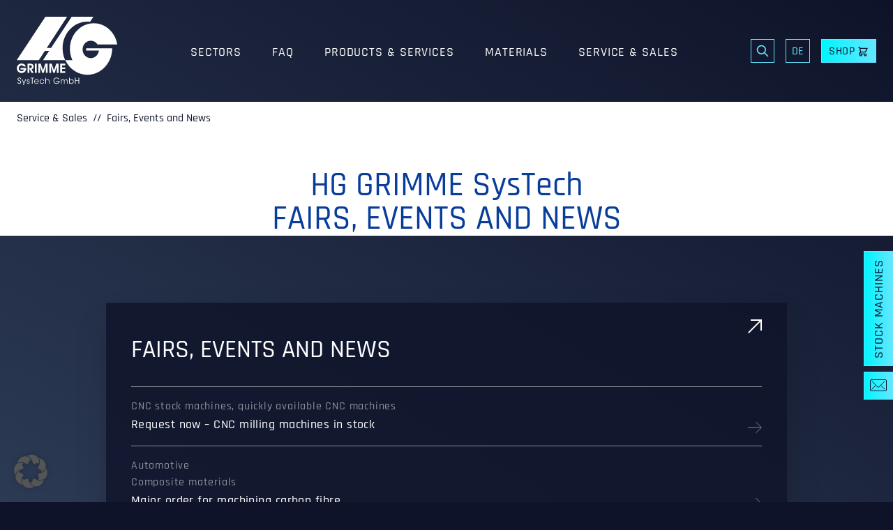

--- FILE ---
content_type: text/html; charset=UTF-8
request_url: https://www.hg-grimme.de/en/service-sales/fairs-events-and-news/
body_size: 17802
content:
<!DOCTYPE html>
<html>
<head>
    <meta charset="UTF-8">
    <meta name="viewport" content="width=device-width, initial-scale=1">

    <meta name='robots' content='index, follow, max-image-preview:large, max-snippet:-1, max-video-preview:-1' />
	<style>img:is([sizes="auto" i], [sizes^="auto," i]) { contain-intrinsic-size: 3000px 1500px }</style>
	<link rel="alternate" href="https://www.hg-grimme.de/service-vertrieb/messen-und-events-news/" hreflang="de" />
<link rel="alternate" href="https://www.hg-grimme.de/en/service-sales/fairs-events-and-news/" hreflang="en" />

	<!-- This site is optimized with the Yoast SEO plugin v26.0 - https://yoast.com/wordpress/plugins/seo/ -->
	<title>Fairs, Events and News | CNC Milling | HG GRIMME SysTech</title>
	<meta name="description" content="Discover here our current dates for trade fairs and events as well as news from HG GRIMME SysTech and our innovative cnc technologies." />
	<link rel="canonical" href="https://www.hg-grimme.de/en/service-sales/fairs-events-and-news/" />
	<meta property="og:locale" content="en_GB" />
	<meta property="og:locale:alternate" content="de_DE" />
	<meta property="og:type" content="article" />
	<meta property="og:title" content="Fairs, Events and News | CNC Milling | HG GRIMME SysTech" />
	<meta property="og:description" content="Discover here our current dates for trade fairs and events as well as news from HG GRIMME SysTech and our innovative cnc technologies." />
	<meta property="og:url" content="https://www.hg-grimme.de/en/service-sales/fairs-events-and-news/" />
	<meta property="og:site_name" content="HG GRIMME SysTech" />
	<meta property="article:modified_time" content="2025-11-07T07:02:28+00:00" />
	<meta property="og:image" content="https://www.hg-grimme.de/wp-content/uploads/grimme-favicon.jpg" />
	<meta property="og:image:width" content="512" />
	<meta property="og:image:height" content="512" />
	<meta property="og:image:type" content="image/jpeg" />
	<meta name="twitter:card" content="summary_large_image" />
	<!-- / Yoast SEO plugin. -->


<link rel='stylesheet' id='wp-block-library-css' href='https://www.hg-grimme.de/wp-includes/css/dist/block-library/style.min.css?ver=6.8.3.1755023189' type='text/css' media='all' />
<style id='classic-theme-styles-inline-css' type='text/css'>
/*! This file is auto-generated */
.wp-block-button__link{color:#fff;background-color:#32373c;border-radius:9999px;box-shadow:none;text-decoration:none;padding:calc(.667em + 2px) calc(1.333em + 2px);font-size:1.125em}.wp-block-file__button{background:#32373c;color:#fff;text-decoration:none}
</style>
<style id='global-styles-inline-css' type='text/css'>
:root{--wp--preset--aspect-ratio--square: 1;--wp--preset--aspect-ratio--4-3: 4/3;--wp--preset--aspect-ratio--3-4: 3/4;--wp--preset--aspect-ratio--3-2: 3/2;--wp--preset--aspect-ratio--2-3: 2/3;--wp--preset--aspect-ratio--16-9: 16/9;--wp--preset--aspect-ratio--9-16: 9/16;--wp--preset--color--black: #000000;--wp--preset--color--cyan-bluish-gray: #abb8c3;--wp--preset--color--white: #ffffff;--wp--preset--color--pale-pink: #f78da7;--wp--preset--color--vivid-red: #cf2e2e;--wp--preset--color--luminous-vivid-orange: #ff6900;--wp--preset--color--luminous-vivid-amber: #fcb900;--wp--preset--color--light-green-cyan: #7bdcb5;--wp--preset--color--vivid-green-cyan: #00d084;--wp--preset--color--pale-cyan-blue: #8ed1fc;--wp--preset--color--vivid-cyan-blue: #0693e3;--wp--preset--color--vivid-purple: #9b51e0;--wp--preset--gradient--vivid-cyan-blue-to-vivid-purple: linear-gradient(135deg,rgba(6,147,227,1) 0%,rgb(155,81,224) 100%);--wp--preset--gradient--light-green-cyan-to-vivid-green-cyan: linear-gradient(135deg,rgb(122,220,180) 0%,rgb(0,208,130) 100%);--wp--preset--gradient--luminous-vivid-amber-to-luminous-vivid-orange: linear-gradient(135deg,rgba(252,185,0,1) 0%,rgba(255,105,0,1) 100%);--wp--preset--gradient--luminous-vivid-orange-to-vivid-red: linear-gradient(135deg,rgba(255,105,0,1) 0%,rgb(207,46,46) 100%);--wp--preset--gradient--very-light-gray-to-cyan-bluish-gray: linear-gradient(135deg,rgb(238,238,238) 0%,rgb(169,184,195) 100%);--wp--preset--gradient--cool-to-warm-spectrum: linear-gradient(135deg,rgb(74,234,220) 0%,rgb(151,120,209) 20%,rgb(207,42,186) 40%,rgb(238,44,130) 60%,rgb(251,105,98) 80%,rgb(254,248,76) 100%);--wp--preset--gradient--blush-light-purple: linear-gradient(135deg,rgb(255,206,236) 0%,rgb(152,150,240) 100%);--wp--preset--gradient--blush-bordeaux: linear-gradient(135deg,rgb(254,205,165) 0%,rgb(254,45,45) 50%,rgb(107,0,62) 100%);--wp--preset--gradient--luminous-dusk: linear-gradient(135deg,rgb(255,203,112) 0%,rgb(199,81,192) 50%,rgb(65,88,208) 100%);--wp--preset--gradient--pale-ocean: linear-gradient(135deg,rgb(255,245,203) 0%,rgb(182,227,212) 50%,rgb(51,167,181) 100%);--wp--preset--gradient--electric-grass: linear-gradient(135deg,rgb(202,248,128) 0%,rgb(113,206,126) 100%);--wp--preset--gradient--midnight: linear-gradient(135deg,rgb(2,3,129) 0%,rgb(40,116,252) 100%);--wp--preset--font-size--small: 13px;--wp--preset--font-size--medium: 20px;--wp--preset--font-size--large: 36px;--wp--preset--font-size--x-large: 42px;--wp--preset--spacing--20: 0.44rem;--wp--preset--spacing--30: 0.67rem;--wp--preset--spacing--40: 1rem;--wp--preset--spacing--50: 1.5rem;--wp--preset--spacing--60: 2.25rem;--wp--preset--spacing--70: 3.38rem;--wp--preset--spacing--80: 5.06rem;--wp--preset--shadow--natural: 6px 6px 9px rgba(0, 0, 0, 0.2);--wp--preset--shadow--deep: 12px 12px 50px rgba(0, 0, 0, 0.4);--wp--preset--shadow--sharp: 6px 6px 0px rgba(0, 0, 0, 0.2);--wp--preset--shadow--outlined: 6px 6px 0px -3px rgba(255, 255, 255, 1), 6px 6px rgba(0, 0, 0, 1);--wp--preset--shadow--crisp: 6px 6px 0px rgba(0, 0, 0, 1);}:where(.is-layout-flex){gap: 0.5em;}:where(.is-layout-grid){gap: 0.5em;}body .is-layout-flex{display: flex;}.is-layout-flex{flex-wrap: wrap;align-items: center;}.is-layout-flex > :is(*, div){margin: 0;}body .is-layout-grid{display: grid;}.is-layout-grid > :is(*, div){margin: 0;}:where(.wp-block-columns.is-layout-flex){gap: 2em;}:where(.wp-block-columns.is-layout-grid){gap: 2em;}:where(.wp-block-post-template.is-layout-flex){gap: 1.25em;}:where(.wp-block-post-template.is-layout-grid){gap: 1.25em;}.has-black-color{color: var(--wp--preset--color--black) !important;}.has-cyan-bluish-gray-color{color: var(--wp--preset--color--cyan-bluish-gray) !important;}.has-white-color{color: var(--wp--preset--color--white) !important;}.has-pale-pink-color{color: var(--wp--preset--color--pale-pink) !important;}.has-vivid-red-color{color: var(--wp--preset--color--vivid-red) !important;}.has-luminous-vivid-orange-color{color: var(--wp--preset--color--luminous-vivid-orange) !important;}.has-luminous-vivid-amber-color{color: var(--wp--preset--color--luminous-vivid-amber) !important;}.has-light-green-cyan-color{color: var(--wp--preset--color--light-green-cyan) !important;}.has-vivid-green-cyan-color{color: var(--wp--preset--color--vivid-green-cyan) !important;}.has-pale-cyan-blue-color{color: var(--wp--preset--color--pale-cyan-blue) !important;}.has-vivid-cyan-blue-color{color: var(--wp--preset--color--vivid-cyan-blue) !important;}.has-vivid-purple-color{color: var(--wp--preset--color--vivid-purple) !important;}.has-black-background-color{background-color: var(--wp--preset--color--black) !important;}.has-cyan-bluish-gray-background-color{background-color: var(--wp--preset--color--cyan-bluish-gray) !important;}.has-white-background-color{background-color: var(--wp--preset--color--white) !important;}.has-pale-pink-background-color{background-color: var(--wp--preset--color--pale-pink) !important;}.has-vivid-red-background-color{background-color: var(--wp--preset--color--vivid-red) !important;}.has-luminous-vivid-orange-background-color{background-color: var(--wp--preset--color--luminous-vivid-orange) !important;}.has-luminous-vivid-amber-background-color{background-color: var(--wp--preset--color--luminous-vivid-amber) !important;}.has-light-green-cyan-background-color{background-color: var(--wp--preset--color--light-green-cyan) !important;}.has-vivid-green-cyan-background-color{background-color: var(--wp--preset--color--vivid-green-cyan) !important;}.has-pale-cyan-blue-background-color{background-color: var(--wp--preset--color--pale-cyan-blue) !important;}.has-vivid-cyan-blue-background-color{background-color: var(--wp--preset--color--vivid-cyan-blue) !important;}.has-vivid-purple-background-color{background-color: var(--wp--preset--color--vivid-purple) !important;}.has-black-border-color{border-color: var(--wp--preset--color--black) !important;}.has-cyan-bluish-gray-border-color{border-color: var(--wp--preset--color--cyan-bluish-gray) !important;}.has-white-border-color{border-color: var(--wp--preset--color--white) !important;}.has-pale-pink-border-color{border-color: var(--wp--preset--color--pale-pink) !important;}.has-vivid-red-border-color{border-color: var(--wp--preset--color--vivid-red) !important;}.has-luminous-vivid-orange-border-color{border-color: var(--wp--preset--color--luminous-vivid-orange) !important;}.has-luminous-vivid-amber-border-color{border-color: var(--wp--preset--color--luminous-vivid-amber) !important;}.has-light-green-cyan-border-color{border-color: var(--wp--preset--color--light-green-cyan) !important;}.has-vivid-green-cyan-border-color{border-color: var(--wp--preset--color--vivid-green-cyan) !important;}.has-pale-cyan-blue-border-color{border-color: var(--wp--preset--color--pale-cyan-blue) !important;}.has-vivid-cyan-blue-border-color{border-color: var(--wp--preset--color--vivid-cyan-blue) !important;}.has-vivid-purple-border-color{border-color: var(--wp--preset--color--vivid-purple) !important;}.has-vivid-cyan-blue-to-vivid-purple-gradient-background{background: var(--wp--preset--gradient--vivid-cyan-blue-to-vivid-purple) !important;}.has-light-green-cyan-to-vivid-green-cyan-gradient-background{background: var(--wp--preset--gradient--light-green-cyan-to-vivid-green-cyan) !important;}.has-luminous-vivid-amber-to-luminous-vivid-orange-gradient-background{background: var(--wp--preset--gradient--luminous-vivid-amber-to-luminous-vivid-orange) !important;}.has-luminous-vivid-orange-to-vivid-red-gradient-background{background: var(--wp--preset--gradient--luminous-vivid-orange-to-vivid-red) !important;}.has-very-light-gray-to-cyan-bluish-gray-gradient-background{background: var(--wp--preset--gradient--very-light-gray-to-cyan-bluish-gray) !important;}.has-cool-to-warm-spectrum-gradient-background{background: var(--wp--preset--gradient--cool-to-warm-spectrum) !important;}.has-blush-light-purple-gradient-background{background: var(--wp--preset--gradient--blush-light-purple) !important;}.has-blush-bordeaux-gradient-background{background: var(--wp--preset--gradient--blush-bordeaux) !important;}.has-luminous-dusk-gradient-background{background: var(--wp--preset--gradient--luminous-dusk) !important;}.has-pale-ocean-gradient-background{background: var(--wp--preset--gradient--pale-ocean) !important;}.has-electric-grass-gradient-background{background: var(--wp--preset--gradient--electric-grass) !important;}.has-midnight-gradient-background{background: var(--wp--preset--gradient--midnight) !important;}.has-small-font-size{font-size: var(--wp--preset--font-size--small) !important;}.has-medium-font-size{font-size: var(--wp--preset--font-size--medium) !important;}.has-large-font-size{font-size: var(--wp--preset--font-size--large) !important;}.has-x-large-font-size{font-size: var(--wp--preset--font-size--x-large) !important;}
:where(.wp-block-post-template.is-layout-flex){gap: 1.25em;}:where(.wp-block-post-template.is-layout-grid){gap: 1.25em;}
:where(.wp-block-columns.is-layout-flex){gap: 2em;}:where(.wp-block-columns.is-layout-grid){gap: 2em;}
:root :where(.wp-block-pullquote){font-size: 1.5em;line-height: 1.6;}
</style>
<link rel='stylesheet' id='contact-form-7-css' href='https://www.hg-grimme.de/wp-content/plugins/contact-form-7/includes/css/styles.css?ver=6.1.2.1755023189' type='text/css' media='all' />
<link rel='stylesheet' id='fancybox-css' href='https://www.hg-grimme.de/wp-content/plugins/easy-fancybox/fancybox/1.5.4/jquery.fancybox.min.css?ver=6.8.3.1755023189' type='text/css' media='screen' />
<link rel='stylesheet' id='borlabs-cookie-custom-css' href='https://www.hg-grimme.de/wp-content/cache/borlabs-cookie/1/borlabs-cookie-1-en.css?ver=3.3.19-20.1755023189' type='text/css' media='all' />
<link rel='stylesheet' id='tailwindcss-css' href='https://www.hg-grimme.de/wp-content/themes/grimme/style.css?ver=6.8.3.1755023189' type='text/css' media='all' />
<link rel='stylesheet' id='slickstyle-css' href='https://www.hg-grimme.de/wp-content/themes/grimme/libs/slick.css?ver=1755023189' type='text/css' media='' />
<script type="text/javascript" src="https://www.hg-grimme.de/wp-includes/js/jquery/jquery.min.js?ver=3.7.1.1755023189" id="jquery-core-js"></script>
<script type="text/javascript" src="https://www.hg-grimme.de/wp-includes/js/jquery/jquery-migrate.min.js?ver=3.4.1.1755023189" id="jquery-migrate-js"></script>
<script data-no-optimize="1" data-no-minify="1" data-cfasync="false" type="text/javascript" src="https://www.hg-grimme.de/wp-content/cache/borlabs-cookie/1/borlabs-cookie-config-en.json.js?ver=3.3.19-71.1755023189" id="borlabs-cookie-config-js"></script>
<script type="text/javascript" src="https://www.hg-grimme.de/wp-content/themes/grimme/libs/slick.min.js?ver=1755023189" id="slickscript-js"></script>
<script type="text/javascript" src="https://www.hg-grimme.de/wp-content/themes/grimme/libs/gsap.min.js?ver=1755023189" id="gsap-js"></script>
<script type="text/javascript" src="https://www.hg-grimme.de/wp-content/themes/grimme/libs/ScrollTrigger.min.js?ver=1755023189" id="scrolltrigger-js"></script>
<script type="text/javascript" src="https://www.hg-grimme.de/wp-content/themes/grimme/libs/DrawSVGPlugin.js?ver=1755023189" id="drawSVG-js"></script>
<link rel="https://api.w.org/" href="https://www.hg-grimme.de/wp-json/" /><link rel="alternate" title="JSON" type="application/json" href="https://www.hg-grimme.de/wp-json/wp/v2/pages/10152" /><link rel="EditURI" type="application/rsd+xml" title="RSD" href="https://www.hg-grimme.de/xmlrpc.php?rsd" />
<meta name="generator" content="WordPress 6.8.3" />
<link rel='shortlink' href='https://www.hg-grimme.de/?p=10152' />
<link rel="alternate" title="oEmbed (JSON)" type="application/json+oembed" href="https://www.hg-grimme.de/wp-json/oembed/1.0/embed?url=https%3A%2F%2Fwww.hg-grimme.de%2Fen%2Fservice-sales%2Ffairs-events-and-news%2F" />
<link rel="alternate" title="oEmbed (XML)" type="text/xml+oembed" href="https://www.hg-grimme.de/wp-json/oembed/1.0/embed?url=https%3A%2F%2Fwww.hg-grimme.de%2Fen%2Fservice-sales%2Ffairs-events-and-news%2F&#038;format=xml" />
<meta property="og:image" content="https://www.hg-grimme.de/wp-content/uploads/grimme-favicon.jpg" />  <script defer="true">
    (function(w,d,s,l,i){
        var g=w[l] ? '&s='+w[l]:'', f=d.getElementsByTagName(s)[0], j=d.createElement(s);
        j.async=true,j.src='https://slsnlytcs.com/stm.js?id='+i+g;
        j.referrerPolicy='no-referrer-when-downgrade';
        f.parentNode.insertBefore(j,f);
    })(window,document,'script','name','o1x3W5R2V2L8')
  </script>
  <script data-borlabs-cookie-script-blocker-ignore>
if('0' === '1' || '1' === '1') {
	window.dataLayer = window.dataLayer || [];
    function gtag(){dataLayer.push(arguments);}
    gtag('consent', 'default', {
		'ad_storage': 'denied',
		'ad_user_data': 'denied',
		'ad_personalization': 'denied',
		'analytics_storage': 'denied',
		'functionality_storage': 'denied',
		'personalization_storage': 'denied',
		'security_storage': 'denied',
		'wait_for_update': 500,
    });
}
if('0' === '1') {
    gtag("js", new Date());

    gtag("config", "AW-000000000");

    (function (w, d, s, i) {
    var f = d.getElementsByTagName(s)[0],
        j = d.createElement(s);
    j.async = true;
    j.src =
        "https://www.googletagmanager.com/gtag/js?id=" + i;
    f.parentNode.insertBefore(j, f);
    })(window, document, "script", "AW-000000000");
}
</script><script data-borlabs-cookie-script-blocker-ignore>
window.dataLayer = window.dataLayer || [];
if (typeof gtag !== 'function') { function gtag(){dataLayer.push(arguments);} }
if('0' === '1' || '1' === '1') {
	gtag('consent', 'default', {
		'ad_storage': 'denied',
		'ad_user_data': 'denied',
		'ad_personalization': 'denied',
		'analytics_storage': 'denied',
		'functionality_storage': 'denied',
		'personalization_storage': 'denied',
		'security_storage': 'denied',
		'wait_for_update': 500,
    });
}
if('0' === '1') {
    gtag("js", new Date());
    gtag("config", "G-00000000", { "anonymize_ip": true });

    (function (w, d, s, i) {
    var f = d.getElementsByTagName(s)[0],
        j = d.createElement(s);
    j.async = true;
    j.src =
        "https://www.googletagmanager.com/gtag/js?id=" + i;
    f.parentNode.insertBefore(j, f);
    })(window, document, "script", "G-00000000");
}
</script><script data-no-optimize="1" data-no-minify="1" data-cfasync="false" data-borlabs-cookie-script-blocker-ignore>
	window.dataLayer = window.dataLayer || [];
	if (typeof gtag !== 'function') { function gtag(){dataLayer.push(arguments);} }
	if ('1' === '1') {
		gtag('consent', 'default', {
			'ad_storage': 'denied',
			'ad_user_data': 'denied',
			'ad_personalization': 'denied',
			'analytics_storage': 'denied',
			'functionality_storage': 'denied',
			'personalization_storage': 'denied',
			'security_storage': 'denied',
			'wait_for_update': 500,
		});
		gtag('set', 'ads_data_redaction', true);
	}
	
	if('1' === '1') {
		var url = new URL(window.location.href);
				
		if ((url.searchParams.has('gtm_debug') && url.searchParams.get('gtm_debug') !== '') || document.cookie.indexOf('__TAG_ASSISTANT=') !== -1 || document.documentElement.hasAttribute('data-tag-assistant-present')) {
			(function(w,d,s,l,i){w[l]=w[l]||[];w[l].push({"gtm.start":
new Date().getTime(),event:"gtm.js"});var f=d.getElementsByTagName(s)[0],
j=d.createElement(s),dl=l!="dataLayer"?"&l="+l:"";j.async=true;j.src=
"https://www.googletagmanager.com/gtm.js?id="+i+dl;f.parentNode.insertBefore(j,f);
})(window,document,"script","dataLayer","GTM-56KSHW2L");
		} else {
			(function(w,d,s,l,i){w[l]=w[l]||[];w[l].push({"gtm.start":
new Date().getTime(),event:"gtm.js"});var f=d.getElementsByTagName(s)[0],
j=d.createElement(s),dl=l!="dataLayer"?"&l="+l:"";j.async=true;j.src=
"https://www.hg-grimme.de/wp-content/uploads/borlabs-cookie/"+i+'.js';f.parentNode.insertBefore(j,f);
})(window,document,"script","dataLayer","GTM-56KSHW2L");
		}
  	}
  	
	(function () {
		var serviceGroupActive = function (serviceGroup) {
			if (typeof(BorlabsCookie.ServiceGroups.serviceGroups[serviceGroup]) === 'undefined') {
				return false;
			}

			if (typeof(BorlabsCookie.Cookie.getPluginCookie().consents[serviceGroup]) === 'undefined') {
				return false;
			}
			var consents = BorlabsCookie.Cookie.getPluginCookie().consents[serviceGroup];
			for (var service of BorlabsCookie.ServiceGroups.serviceGroups[serviceGroup].serviceIds) {
				if (!consents.includes(service)) {
					return false;
				}
			}
			return true;
		};
		var borlabsCookieConsentChangeHandler = function () {
			window.dataLayer = window.dataLayer || [];
			if (typeof gtag !== 'function') { function gtag(){dataLayer.push(arguments);} }
			
			if ('1' === '1') {
				gtag('consent', 'update', {
					'ad_storage': serviceGroupActive('marketing') === true ? 'granted' : 'denied',
					'ad_user_data': serviceGroupActive('marketing') === true ? 'granted' : 'denied',
					'ad_personalization': serviceGroupActive('marketing') === true ? 'granted' : 'denied',
					'analytics_storage': serviceGroupActive('statistics') === true ? 'granted' : 'denied',
					'functionality_storage': serviceGroupActive('statistics') === true ? 'granted' : 'denied',
					'personalization_storage': serviceGroupActive('marketing') === true ? 'granted' : 'denied',
					'security_storage': serviceGroupActive('statistics') === true ? 'granted' : 'denied',
				});
			}
			
			var consents = BorlabsCookie.Cookie.getPluginCookie().consents;
			for (var serviceGroup in consents) {
				for (var service of consents[serviceGroup]) {
					if (!window.BorlabsCookieGtmPackageSentEvents.includes(service) && service !== 'borlabs-cookie') {
						window.dataLayer.push({
							event: 'borlabs-cookie-opt-in-'+service,
						});
						window.BorlabsCookieGtmPackageSentEvents.push(service);
					}
				}
			}
		};
		window.BorlabsCookieGtmPackageSentEvents = [];
		document.addEventListener('borlabs-cookie-consent-saved', borlabsCookieConsentChangeHandler);
		document.addEventListener('borlabs-cookie-handle-unblock', borlabsCookieConsentChangeHandler);
	})();
</script>
<!-- Schema & Structured Data For WP v1.50 - -->
<script type="application/ld+json" class="saswp-schema-markup-output">
[{"@context":"https:\/\/schema.org\/","@graph":[{"@context":"https:\/\/schema.org\/","@type":"SiteNavigationElement","@id":"https:\/\/www.hg-grimme.de#Hauptmen\u00fc","name":"Branchen","url":"https:\/\/www.hg-grimme.de\/branchen\/"},{"@context":"https:\/\/schema.org\/","@type":"SiteNavigationElement","@id":"https:\/\/www.hg-grimme.de#Hauptmen\u00fc","name":"Automobil","url":"https:\/\/www.hg-grimme.de\/branchen\/automobilindustrie\/"},{"@context":"https:\/\/schema.org\/","@type":"SiteNavigationElement","@id":"https:\/\/www.hg-grimme.de#Hauptmen\u00fc","name":"Automatisierung","url":"https:\/\/www.hg-grimme.de\/branchen\/automatisierung\/"},{"@context":"https:\/\/schema.org\/","@type":"SiteNavigationElement","@id":"https:\/\/www.hg-grimme.de#Hauptmen\u00fc","name":"Bootsbau","url":"https:\/\/www.hg-grimme.de\/branchen\/bootsbau\/"},{"@context":"https:\/\/schema.org\/","@type":"SiteNavigationElement","@id":"https:\/\/www.hg-grimme.de#Hauptmen\u00fc","name":"Freizeitindustrie","url":"https:\/\/www.hg-grimme.de\/branchen\/freizeitindustrie\/"},{"@context":"https:\/\/schema.org\/","@type":"SiteNavigationElement","@id":"https:\/\/www.hg-grimme.de#Hauptmen\u00fc","name":"Luftfahrt","url":"https:\/\/www.hg-grimme.de\/branchen\/luftfahrt\/"},{"@context":"https:\/\/schema.org\/","@type":"SiteNavigationElement","@id":"https:\/\/www.hg-grimme.de#Hauptmen\u00fc","name":"Medizintechnik","url":"https:\/\/www.hg-grimme.de\/branchen\/medizintechnik-cnc-anlagen\/"},{"@context":"https:\/\/schema.org\/","@type":"SiteNavigationElement","@id":"https:\/\/www.hg-grimme.de#Hauptmen\u00fc","name":"Rohrsystemtechnik","url":"https:\/\/www.hg-grimme.de\/branchen\/cnc-maschinen-fuer-kunststoffrohre-und-rohrsysteme\/"},{"@context":"https:\/\/schema.org\/","@type":"SiteNavigationElement","@id":"https:\/\/www.hg-grimme.de#Hauptmen\u00fc","name":"Sanit\u00e4r","url":"https:\/\/www.hg-grimme.de\/branchen\/sanitaer\/"},{"@context":"https:\/\/schema.org\/","@type":"SiteNavigationElement","@id":"https:\/\/www.hg-grimme.de#Hauptmen\u00fc","name":"Verkehr &#038; Logistik","url":"https:\/\/www.hg-grimme.de\/branchen\/verkehr-und-logistikindustrie\/"},{"@context":"https:\/\/schema.org\/","@type":"SiteNavigationElement","@id":"https:\/\/www.hg-grimme.de#Hauptmen\u00fc","name":"Verteidigungsindustrie und Wehrtechnik","url":"https:\/\/www.hg-grimme.de\/branchen\/cnc-maschinen-fuer-verteidigungsindustrie-und-wehrtechnik\/"},{"@context":"https:\/\/schema.org\/","@type":"SiteNavigationElement","@id":"https:\/\/www.hg-grimme.de#Hauptmen\u00fc","name":"Anwenderberichte","url":"https:\/\/www.hg-grimme.de\/branchen\/anwenderberichte\/"},{"@context":"https:\/\/schema.org\/","@type":"SiteNavigationElement","@id":"https:\/\/www.hg-grimme.de#Hauptmen\u00fc","name":"FAQ","url":"https:\/\/www.hg-grimme.de\/faq-fragen-und-antworten\/"},{"@context":"https:\/\/schema.org\/","@type":"SiteNavigationElement","@id":"https:\/\/www.hg-grimme.de#Hauptmen\u00fc","name":"H\u00e4ufige Fragen und Antworten","url":"https:\/\/www.hg-grimme.de\/faq-fragen-und-antworten\/"},{"@context":"https:\/\/schema.org\/","@type":"SiteNavigationElement","@id":"https:\/\/www.hg-grimme.de#Hauptmen\u00fc","name":"Produkte &#038; Leistungen","url":"https:\/\/www.hg-grimme.de\/produkte-und-leistungen\/"},{"@context":"https:\/\/schema.org\/","@type":"SiteNavigationElement","@id":"https:\/\/www.hg-grimme.de#Hauptmen\u00fc","name":"CNC-Bearbeitungszentren","url":"https:\/\/www.hg-grimme.de\/produkte-und-leistungen\/cnc-bearbeitungszentren\/"},{"@context":"https:\/\/schema.org\/","@type":"SiteNavigationElement","@id":"https:\/\/www.hg-grimme.de#Hauptmen\u00fc","name":"CNC Fr\u00e4sbearbeitungszentren","url":"https:\/\/www.hg-grimme.de\/produkte-und-leistungen\/cnc-bearbeitungszentren\/bauweise-der-cnc-bearbeitungszentren\/"},{"@context":"https:\/\/schema.org\/","@type":"SiteNavigationElement","@id":"https:\/\/www.hg-grimme.de#Hauptmen\u00fc","name":"CNC Fr\u00e4smaschine f\u00fcr Aluminium","url":"https:\/\/www.hg-grimme.de\/produkt\/cnc-fraesmaschine-aluminium-bearbeitungszentrum\/"},{"@context":"https:\/\/schema.org\/","@type":"SiteNavigationElement","@id":"https:\/\/www.hg-grimme.de#Hauptmen\u00fc","name":"Mehrkanalige CNC Bearbeitungszentren","url":"https:\/\/www.hg-grimme.de\/produkt\/cnc-maschinenbau-enorme-leistungsfaehigkeit-unabhaengige-achsgruppen\/"},{"@context":"https:\/\/schema.org\/","@type":"SiteNavigationElement","@id":"https:\/\/www.hg-grimme.de#Hauptmen\u00fc","name":"CNC Klingenbearbeitungszentren","url":"https:\/\/www.hg-grimme.de\/produkt\/g-s-k\/"},{"@context":"https:\/\/schema.org\/","@type":"SiteNavigationElement","@id":"https:\/\/www.hg-grimme.de#Hauptmen\u00fc","name":"CNC Fr\u00e4smaschine gebraucht und Lagermaschinen","url":"https:\/\/www.hg-grimme.de\/produkte-und-leistungen\/cnc-bearbeitungszentren\/cnc-fraesmaschinen-gebraucht-lagermaschinen-hg-grimme-systech-2\/"},{"@context":"https:\/\/schema.org\/","@type":"SiteNavigationElement","@id":"https:\/\/www.hg-grimme.de#Hauptmen\u00fc","name":"CNC Bearbeitungszentren Videos","url":"https:\/\/www.hg-grimme.de\/produkte-und-leistungen\/cnc-bearbeitungszentren\/cnc-bearbeitungszentren-video\/"},{"@context":"https:\/\/schema.org\/","@type":"SiteNavigationElement","@id":"https:\/\/www.hg-grimme.de#Hauptmen\u00fc","name":"Sollbruchstellen f\u00fcr Airbag-Bauteile","url":"https:\/\/www.hg-grimme.de\/produkte-und-leistungen\/cnc-bearbeitungszentren\/stitching-praezise-sollbruchstellen\/"},{"@context":"https:\/\/schema.org\/","@type":"SiteNavigationElement","@id":"https:\/\/www.hg-grimme.de#Hauptmen\u00fc","name":"Ultraschallresonante Schneidklingen","url":"https:\/\/www.hg-grimme.de\/produkte-und-leistungen\/cnc-bearbeitungszentren\/ultraschallresonante-schneidklingen-fuer-cnc-fraesmaschine\/"},{"@context":"https:\/\/schema.org\/","@type":"SiteNavigationElement","@id":"https:\/\/www.hg-grimme.de#Hauptmen\u00fc","name":"Verfahrenstechnologien","url":"https:\/\/www.hg-grimme.de\/produkte-und-leistungen\/cnc-bearbeitungszentren\/verfahrenstechnologien\/"},{"@context":"https:\/\/schema.org\/","@type":"SiteNavigationElement","@id":"https:\/\/www.hg-grimme.de#Hauptmen\u00fc","name":"Vorrichtungsbau","url":"https:\/\/www.hg-grimme.de\/produkte-und-leistungen\/vorrichtungsbau\/"},{"@context":"https:\/\/schema.org\/","@type":"SiteNavigationElement","@id":"https:\/\/www.hg-grimme.de#Hauptmen\u00fc","name":"Entwicklung einer Maschine","url":"https:\/\/www.hg-grimme.de\/produkte-und-leistungen\/entwicklung-einer-cnc-maschine\/"},{"@context":"https:\/\/schema.org\/","@type":"SiteNavigationElement","@id":"https:\/\/www.hg-grimme.de#Hauptmen\u00fc","name":"Planung","url":"https:\/\/www.hg-grimme.de\/produkte-und-leistungen\/entwicklung-einer-cnc-maschine\/planung\/"},{"@context":"https:\/\/schema.org\/","@type":"SiteNavigationElement","@id":"https:\/\/www.hg-grimme.de#Hauptmen\u00fc","name":"Fertigung","url":"https:\/\/www.hg-grimme.de\/produkte-und-leistungen\/entwicklung-einer-cnc-maschine\/fertigung\/"},{"@context":"https:\/\/schema.org\/","@type":"SiteNavigationElement","@id":"https:\/\/www.hg-grimme.de#Hauptmen\u00fc","name":"Montage","url":"https:\/\/www.hg-grimme.de\/produkte-und-leistungen\/entwicklung-einer-cnc-maschine\/montage\/"},{"@context":"https:\/\/schema.org\/","@type":"SiteNavigationElement","@id":"https:\/\/www.hg-grimme.de#Hauptmen\u00fc","name":"Elektroinstallation","url":"https:\/\/www.hg-grimme.de\/produkte-und-leistungen\/entwicklung-einer-cnc-maschine\/elektroabteilung\/"},{"@context":"https:\/\/schema.org\/","@type":"SiteNavigationElement","@id":"https:\/\/www.hg-grimme.de#Hauptmen\u00fc","name":"Sondermaschinenbau CNC Maschinen","url":"https:\/\/www.hg-grimme.de\/produkte-und-leistungen\/entwicklung-einer-cnc-maschine\/sondermaschinenbau-cnc-maschinen\/"},{"@context":"https:\/\/schema.org\/","@type":"SiteNavigationElement","@id":"https:\/\/www.hg-grimme.de#Hauptmen\u00fc","name":"Zubeh\u00f6r, Werkzeugbau","url":"https:\/\/www.hg-grimme.de\/produkte-und-leistungen\/fraeswerkzeuge-zubehoer-werkzeugbau\/"},{"@context":"https:\/\/schema.org\/","@type":"SiteNavigationElement","@id":"https:\/\/www.hg-grimme.de#Hauptmen\u00fc","name":"Thermoformmaschinen","url":"https:\/\/www.hg-grimme.de\/produkt\/thermoformmaschine-eidos\/"},{"@context":"https:\/\/schema.org\/","@type":"SiteNavigationElement","@id":"https:\/\/www.hg-grimme.de#Hauptmen\u00fc","name":"Materialien","url":"https:\/\/www.hg-grimme.de\/materialien-werkstoffe\/"},{"@context":"https:\/\/schema.org\/","@type":"SiteNavigationElement","@id":"https:\/\/www.hg-grimme.de#Hauptmen\u00fc","name":"Kunststoffe","url":"https:\/\/www.hg-grimme.de\/materialien-werkstoffe\/kunststoffe\/"},{"@context":"https:\/\/schema.org\/","@type":"SiteNavigationElement","@id":"https:\/\/www.hg-grimme.de#Hauptmen\u00fc","name":"Verbundwerkstoffe CFK \/ GFK","url":"https:\/\/www.hg-grimme.de\/materialien-werkstoffe\/verbundwerkstoffe-cfk-gfk\/"},{"@context":"https:\/\/schema.org\/","@type":"SiteNavigationElement","@id":"https:\/\/www.hg-grimme.de#Hauptmen\u00fc","name":"Modellbauwerkstoffe","url":"https:\/\/www.hg-grimme.de\/materialien-werkstoffe\/modellbauwerkstoffe\/"},{"@context":"https:\/\/schema.org\/","@type":"SiteNavigationElement","@id":"https:\/\/www.hg-grimme.de#Hauptmen\u00fc","name":"Aluminium","url":"https:\/\/www.hg-grimme.de\/materialien-werkstoffe\/aluminium\/"},{"@context":"https:\/\/schema.org\/","@type":"SiteNavigationElement","@id":"https:\/\/www.hg-grimme.de#Hauptmen\u00fc","name":"Service &#038; Vertrieb","url":"https:\/\/www.hg-grimme.de\/service-vertrieb\/"},{"@context":"https:\/\/schema.org\/","@type":"SiteNavigationElement","@id":"https:\/\/www.hg-grimme.de#Hauptmen\u00fc","name":"Technischer Service","url":"https:\/\/www.hg-grimme.de\/service-vertrieb\/kundendienst-und-technischer-service\/"},{"@context":"https:\/\/schema.org\/","@type":"SiteNavigationElement","@id":"https:\/\/www.hg-grimme.de#Hauptmen\u00fc","name":"Spindelreparatur","url":"https:\/\/www.hg-grimme.de\/service-vertrieb\/spindelreparatur\/"},{"@context":"https:\/\/schema.org\/","@type":"SiteNavigationElement","@id":"https:\/\/www.hg-grimme.de#Hauptmen\u00fc","name":"Vertrieb weltweit","url":"https:\/\/www.hg-grimme.de\/service-vertrieb\/vertrieb-weltweit\/"},{"@context":"https:\/\/schema.org\/","@type":"SiteNavigationElement","@id":"https:\/\/www.hg-grimme.de#Hauptmen\u00fc","name":"Messen, Events und News","url":"https:\/\/www.hg-grimme.de\/service-vertrieb\/messen-und-events-news\/"},{"@context":"https:\/\/schema.org\/","@type":"SiteNavigationElement","@id":"https:\/\/www.hg-grimme.de#Hauptmen\u00fc","name":"Kontakt","url":"https:\/\/www.hg-grimme.de\/service-vertrieb\/hg-grimme-systech-kontakt\/"},{"@context":"https:\/\/schema.org\/","@type":"SiteNavigationElement","@id":"https:\/\/www.hg-grimme.de#Hauptmen\u00fc","name":"Karriere","url":"https:\/\/www.hg-grimme.de\/karriere\/"},{"@context":"https:\/\/schema.org\/","@type":"SiteNavigationElement","@id":"https:\/\/www.hg-grimme.de#Hauptmen\u00fc","name":"Stellenangebote","url":"https:\/\/www.hg-grimme.de\/karriere\/stellenangebote\/"},{"@context":"https:\/\/schema.org\/","@type":"SiteNavigationElement","@id":"https:\/\/www.hg-grimme.de#Hauptmen\u00fc","name":"Ausbildung &#038; Praktikum","url":"https:\/\/www.hg-grimme.de\/karriere\/ausbildung-praktikum\/"}]},

{"@context":"https:\/\/schema.org\/","@type":"WebSite","@id":"https:\/\/www.hg-grimme.de\/en\/home\/#website","headline":"HG GRIMME SysTech","name":"HG GRIMME SysTech","description":"We are a leading manufacturer of CNC machining centers for finishing plastics, composites, modeling materials and aluminum.","url":"https:\/\/www.hg-grimme.de\/en\/home\/","potentialAction":{"@type":"SearchAction","target":"https:\/\/www.hg-grimme.de\/en\/home\/?s={search_term_string}","query-input":"required name=search_term_string"}},

{"@context":"https:\/\/schema.org\/","@type":"BreadcrumbList","@id":"https:\/\/www.hg-grimme.de\/en\/service-sales\/fairs-events-and-news\/#breadcrumb","itemListElement":[{"@type":"ListItem","position":1,"item":{"@id":"https:\/\/www.hg-grimme.de","name":"HG GRIMME SysTech"}},{"@type":"ListItem","position":2,"item":{"@id":"https:\/\/www.hg-grimme.de\/en\/service-sales\/","name":"Service &#038; Sales"}},{"@type":"ListItem","position":3,"item":{"@id":"https:\/\/www.hg-grimme.de\/en\/service-sales\/fairs-events-and-news\/","name":"Fairs, Events and News | CNC Milling | HG GRIMME SysTech"}}]},

{"@context":"https:\/\/schema.org\/","@type":"Organization","@id":"https:\/\/www.hg-grimme.de#Organization","name":"HG GRIMME SysTech","url":"https:\/\/www.hg-grimme.de","sameAs":["https:\/\/www.youtube.com\/@hggrimmesystech9612","https:\/\/www.linkedin.com\/company\/hg-grimme-systech-gmbh\/"],"legalName":"HG GRIMME SysTech GmbH","logo":{"@type":"ImageObject","url":"https:\/\/www.hg-grimme.de\/wp-content\/uploads\/cropped-grimme-favicon.jpg","width":"512","height":"512"},"contactPoint":{"@type":"ContactPoint","contactType":"customer support","telephone":"+49-8241-96080","url":"https:\/\/www.hg-grimme.de\/service-vertrieb\/hg-grimme-systech-kontakt\/"}}]
</script>

<link rel="icon" href="https://www.hg-grimme.de/wp-content/uploads/cropped-grimme-favicon-32x32.jpg" sizes="32x32" />
<link rel="icon" href="https://www.hg-grimme.de/wp-content/uploads/cropped-grimme-favicon-192x192.jpg" sizes="192x192" />
<link rel="apple-touch-icon" href="https://www.hg-grimme.de/wp-content/uploads/cropped-grimme-favicon-180x180.jpg" />
<meta name="msapplication-TileImage" content="https://www.hg-grimme.de/wp-content/uploads/cropped-grimme-favicon-270x270.jpg" />

</head>

<body class="wp-singular page-template-default page page-id-10152 page-child parent-pageid-10129 wp-theme-grimme bg-blau-900">

<div class="fixed w-full h-screen bg-fixed bg-gradient-to-tr from-blau-800 to-blau-900" style="z-index: -2;"></div>

<!-- ********** TOPBAR ********** -->
<div id="topbar" class="fixed z-50 w-full overflow-hidden bg-fixed bg-top bg-gradient-to-tr from-blau-800 to-blau-900">
    <div class="flex justify-between py-6 width-container">
        <!-- Logo -->
        <a href="https://www.hg-grimme.de/en/home" title="HG GRIMME SysTech">
            <img id="logo" src="https://www.hg-grimme.de/wp-content/themes/grimme/images/hg-grimme-logo.svg" alt="HG Grimme SysTech GmbH" class="w-24 transition-all duration-500 ease-out xl:w-36">
        </a>
        <!-- Navigation -->
        <div class="flex items-center justify-between xl:flex-grow">
            <!-- Main Navigation -->
            <nav class="hidden xl:flex xl:flex-grow xl:justify-center xl:space-x-11 mt-1.5 text-lg font-rajdhani font-medium tracking-wider uppercase">
                                            <span id="sectors" class=" menu-item hover:text-blau-100 focus:text-blau-100 border-b border-transparent hover:border-blau-100 focus:border-blau-100 cursor-pointer transition-animation text-white">Sectors</span>
                                                    <span id="faq" class=" menu-item hover:text-blau-100 focus:text-blau-100 border-b border-transparent hover:border-blau-100 focus:border-blau-100 cursor-pointer transition-animation text-white">FAQ</span>
                                                    <span id="products-and-services" class="menuitem-variant menu-item hover:text-blau-100 focus:text-blau-100 border-b border-transparent hover:border-blau-100 focus:border-blau-100 cursor-pointer transition-animation text-white">Products &#038; Services</span>
                                                    <span id="materials" class=" menu-item hover:text-blau-100 focus:text-blau-100 border-b border-transparent hover:border-blau-100 focus:border-blau-100 cursor-pointer transition-animation text-white">Materials</span>
                                                    <span id="service-and-sales" class=" menu-item hover:text-blau-100 focus:text-blau-100 border-b border-transparent hover:border-blau-100 focus:border-blau-100 cursor-pointer transition-animation text-white">Service &#038; Sales</span>
                                    </nav>
            <!-- Side Navigation -->
            <nav class="flex space-x-4 text-base font-medium font-rajdhani">
                <a href="https://www.hg-grimme.de/en/search/" class="inline-flex px-1.5 py-1.5 border border-blau-100 text-blau-100 hover:bg-blau-100 hover:text-blau-900 cursor-pointer transition-animation">
                    <svg class="w-5 h-5" fill="none" stroke="currentColor" viewBox="0 0 24 24" xmlns="http://www.w3.org/2000/svg">
                        <path stroke-linecap="round" stroke-linejoin="round" stroke-width="2"
                            d="M21 21l-6-6m2-5a7 7 0 11-14 0 7 7 0 0114 0z"></path>
                    </svg>
                </a>

                                        <a href="https://www.hg-grimme.de/service-vertrieb/messen-und-events-news/" class="inline-flex items-center px-2 pb-1.5 pt-2 border border-blau-100 text-blau-100 hover:bg-blau-100 hover:text-blau-900 cursor-pointer transition-animation">
                            <span class="leading-4 uppercase">De</span>
                        </a>
                    
                <a href="https://shop.hg-grimme.de/en" target="_blank" class="inline-flex items-center px-2.5 pb-1.5 pt-2 border border-blau-100 text-blau-900 bg-gradient-to-r from-blau-200 to-blau-100 cursor-pointer hover-scale">
                    <span class="hidden mr-1 leading-4 tracking-wide uppercase xl:inline-flex">Shop</span>
                    <svg class="w-4 h-4" fill="none" stroke="currentColor" viewBox="0 0 24 24" xmlns="http://www.w3.org/2000/svg">
                        <path stroke-linecap="round" stroke-linejoin="round" stroke-width="2"
                            d="M3 3h2l.4 2M7 13h10l4-8H5.4M7 13L5.4 5M7 13l-2.293 2.293c-.63.63-.184 1.707.707 1.707H17m0 0a2 2 0 100 4 2 2 0 000-4zm-8 2a2 2 0 11-4 0 2 2 0 014 0z">
                        </path>
                    </svg>
                </a>
            </nav>
            <a id="burger" class="flex items-center h-full pl-4 text-white cursor-pointer xl:hidden">
                <svg id="lines" class="w-8 h-8" fill="none" stroke="currentColor" viewBox="0 0 24 24" xmlns="http://www.w3.org/2000/svg">
                    <path stroke-linecap="round" stroke-linejoin="round" stroke-width="1" d="M4 6h16M4 12h16M4 18h16"></path>
                </svg>
                <svg id="cross" class="hidden w-8 h-8" fill="none" stroke="currentColor" viewBox="0 0 24 24" xmlns="http://www.w3.org/2000/svg">
                    <path stroke-linecap="round" stroke-linejoin="round" stroke-width="1" d="M6 18L18 6M6 6l12 12"></path>
                </svg>
            </a>
        </div>
    </div>
    <!-- ********** MOBILE MENU ********** -->
    <div id="mobile-menu" class="z-40 hidden w-full h-screen overflow-hidden bg-fixed bg-top opacity-0 bg-gradient-to-tr from-blau-800 to-blau-900">
        <nav class="flex flex-col h-full pt-12 space-y-2 overflow-y-scroll tracking-wider width-container overscroll-contain pb-36 font-rajdhani">
                                    <span class="py-2 text-xl font-medium uppercase border-b mobilemenu-item text-blau-100 border-blau-100">Sectors</span>
                        <div>
                            <div class='flex flex-col pt-3 pb-12 space-y-2 mobilemenu-subitem'><div class='submenuitem'><a href='https://www.hg-grimme.de/en/sectors/automation/' class='block py-1.5 text-white hover:text-blau-100 focus:text-blau-100 transition-animation'>Automation</a></div><div class='submenuitem'><a href='https://www.hg-grimme.de/en/sectors/automotive/' class='block py-1.5 text-white hover:text-blau-100 focus:text-blau-100 transition-animation'>Automotive</a></div><div class='submenuitem'><a href='https://www.hg-grimme.de/en/sectors/aviation/' class='block py-1.5 text-white hover:text-blau-100 focus:text-blau-100 transition-animation'>Aviation</a></div><div class='submenuitem'><a href='https://www.hg-grimme.de/en/sectors/boat-building/' class='block py-1.5 text-white hover:text-blau-100 focus:text-blau-100 transition-animation'>Boat Building</a></div><div class='submenuitem'><a href='https://www.hg-grimme.de/en/sectors/cnc-machines-for-defence-industry/' class='block py-1.5 text-white hover:text-blau-100 focus:text-blau-100 transition-animation'>Defence Industry</a></div><div class='submenuitem'><a href='https://www.hg-grimme.de/en/sectors/leisure-industry/' class='block py-1.5 text-white hover:text-blau-100 focus:text-blau-100 transition-animation'>Leisure Industry</a></div><div class='submenuitem'><a href='https://www.hg-grimme.de/en/sectors/medical-technologie/' class='block py-1.5 text-white hover:text-blau-100 focus:text-blau-100 transition-animation'>Medical Technologie</a></div><div class='submenuitem'><a href='https://www.hg-grimme.de/en/sectors/cnc-machines-for-plastic-pipes-and-pipe-systems/' class='block py-1.5 text-white hover:text-blau-100 focus:text-blau-100 transition-animation'>Pipe Systems Technology</a></div><div class='submenuitem'><a href='https://www.hg-grimme.de/en/sectors/plumbing/' class='block py-1.5 text-white hover:text-blau-100 focus:text-blau-100 transition-animation'>Plumbing</a></div><div class='submenuitem'><a href='https://www.hg-grimme.de/en/sectors/transport-logistics/' class='block py-1.5 text-white hover:text-blau-100 focus:text-blau-100 transition-animation'>Transport &#038; Logistics</a></div><div class='submenuitem'><a href='https://www.hg-grimme.de/en/sectors/case-studies/' class='block py-1.5 text-white hover:text-blau-100 focus:text-blau-100 transition-animation'>Best Practice Reports</a></div></div>                        </div>
                                            <span class="py-2 text-xl font-medium uppercase border-b mobilemenu-item text-blau-100 border-blau-100">FAQ</span>
                        <div>
                            <div class='flex flex-col pt-3 pb-12 space-y-2 mobilemenu-subitem'><div class='submenuitem'><a href='https://www.hg-grimme.de/en/faq-frequently-asked-questions/' class='block py-1.5 text-white hover:text-blau-100 focus:text-blau-100 transition-animation'>FAQ – Frequently Asked Questions</a></div></div>                        </div>
                                            <span class="py-2 text-xl font-medium uppercase border-b mobilemenu-item text-blau-100 border-blau-100">Products &#038; Services</span>
                        <div>
                            <div class='flex flex-col pt-3 pb-12 space-y-2 mobilemenu-subitem'><div class='submenuitem'><a href='https://www.hg-grimme.de/en/products-and-services/cnc-machining-centres/' class='block py-1.5 text-white hover:text-blau-100 focus:text-blau-100 transition-animation'>CNC Machining Centres</a></div><div class='block w-full h-1'></div><div class='relative mb-2 subsubmenuitems'><div class='absolute bottom-2.5 w-px h-full bg-grau-200'></div><div class='flex flex-col space-y-3'><div class='relative subsubmenuitem'><span class='absolute top-3.5 w-5 h-px bg-grau-200'></span><a href='https://www.hg-grimme.de/en/products-and-services/cnc-machining-centres/cnc-milling-centres-design/' class='inline-block text-base leading-5 ml-7 text-grau-200 hover:text-blau-100 focus:text-blau-100 transition-animation'>CNC Milling Centres</a></div><div class='relative subsubmenuitem'><span class='absolute top-3.5 w-5 h-px bg-grau-200'></span><a href='http://hg-grimme.de/en/produkt/cnc-milling-machine-aluminum/' class='inline-block text-base leading-5 ml-7 text-grau-200 hover:text-blau-100 focus:text-blau-100 transition-animation'>CNC milling machines for aluminum</a></div><div class='relative subsubmenuitem'><span class='absolute top-3.5 w-5 h-px bg-grau-200'></span><a href='https://www.hg-grimme.de/en/produkt/cnc-machine-construction-great-performance-independent-axis-groups/' class='inline-block text-base leading-5 ml-7 text-grau-200 hover:text-blau-100 focus:text-blau-100 transition-animation'>CNC machining centre with multiple components</a></div><div class='relative subsubmenuitem'><span class='absolute top-3.5 w-5 h-px bg-grau-200'></span><a href='https://www.hg-grimme.de/en/products-and-services/cnc-machining-centres/cnc-blade-cutting-machines/' class='inline-block text-base leading-5 ml-7 text-grau-200 hover:text-blau-100 focus:text-blau-100 transition-animation'>CNC blade cutting machines</a></div><div class='relative subsubmenuitem'><span class='absolute top-3.5 w-5 h-px bg-grau-200'></span><a href='https://www.hg-grimme.de/en/products-and-services/cnc-machining-centres/machines-in-stock-2/' class='inline-block text-base leading-5 ml-7 text-grau-200 hover:text-blau-100 focus:text-blau-100 transition-animation'>Machines in stock</a></div><div class='relative subsubmenuitem'><span class='absolute top-3.5 w-5 h-px bg-grau-200'></span><a href='https://www.hg-grimme.de/en/products-and-services/cnc-machining-centres/stitching-precise-defined-weakening-lines-for-airbag-components/' class='inline-block text-base leading-5 ml-7 text-grau-200 hover:text-blau-100 focus:text-blau-100 transition-animation'>Weakening Lines for airbag components</a></div><div class='relative subsubmenuitem'><span class='absolute top-3.5 w-5 h-px bg-grau-200'></span><a href='https://www.hg-grimme.de/produkte-und-leistungen/cnc-bearbeitungszentren/cnc-bearbeitungszentren-video/' class='inline-block text-base leading-5 ml-7 text-grau-200 hover:text-blau-100 focus:text-blau-100 transition-animation'>CNC Machining Center Videos</a></div><div class='relative subsubmenuitem'><span class='absolute top-3.5 w-5 h-px bg-grau-200'></span><a href='https://www.hg-grimme.de/en/products-and-services/cnc-machining-centres/ultrasonic-cutting-blades-for-cnc-machines/' class='inline-block text-base leading-5 ml-7 text-grau-200 hover:text-blau-100 focus:text-blau-100 transition-animation'>Ultrasonic Cutting Blades for CNC Machines</a></div><div class='relative subsubmenuitem'><span class='absolute top-3.5 w-5 h-px bg-grau-200'></span><a href='https://www.hg-grimme.de/en/products-and-services/cnc-machining-centres/process-technologies/' class='inline-block text-base leading-5 ml-7 text-grau-200 hover:text-blau-100 focus:text-blau-100 transition-animation'>Process technologies</a></div></div></div><div class='block w-full h-2'></div><div class='submenuitem'><a href='https://www.hg-grimme.de/en/products-and-services/fixture-construction/' class='block py-1.5 text-white hover:text-blau-100 focus:text-blau-100 transition-animation'>Fixture construction</a></div><div class='submenuitem'><a href='https://www.hg-grimme.de/en/products-and-services/development-of-a-machine/' class='block py-1.5 text-white hover:text-blau-100 focus:text-blau-100 transition-animation'>Development of a machine</a></div><div class='block w-full h-1'></div><div class='relative mb-2 subsubmenuitems'><div class='absolute bottom-2.5 w-px h-full bg-grau-200'></div><div class='flex flex-col space-y-3'><div class='relative subsubmenuitem'><span class='absolute top-3.5 w-5 h-px bg-grau-200'></span><a href='https://www.hg-grimme.de/en/products-and-services/development-of-a-machine/planning/' class='inline-block text-base leading-5 ml-7 text-grau-200 hover:text-blau-100 focus:text-blau-100 transition-animation'>Planning</a></div><div class='relative subsubmenuitem'><span class='absolute top-3.5 w-5 h-px bg-grau-200'></span><a href='https://www.hg-grimme.de/en/products-and-services/development-of-a-machine/manufacturing/' class='inline-block text-base leading-5 ml-7 text-grau-200 hover:text-blau-100 focus:text-blau-100 transition-animation'>Manufacturing</a></div><div class='relative subsubmenuitem'><span class='absolute top-3.5 w-5 h-px bg-grau-200'></span><a href='https://www.hg-grimme.de/en/products-and-services/development-of-a-machine/assembly/' class='inline-block text-base leading-5 ml-7 text-grau-200 hover:text-blau-100 focus:text-blau-100 transition-animation'>Assembly</a></div><div class='relative subsubmenuitem'><span class='absolute top-3.5 w-5 h-px bg-grau-200'></span><a href='https://www.hg-grimme.de/en/products-and-services/development-of-a-machine/electrical-installation/' class='inline-block text-base leading-5 ml-7 text-grau-200 hover:text-blau-100 focus:text-blau-100 transition-animation'>Electrical installation</a></div><div class='relative subsubmenuitem'><span class='absolute top-3.5 w-5 h-px bg-grau-200'></span><a href='https://www.hg-grimme.de/en/products-and-services/development-of-a-machine/custom-cnc-machines-building-cnc-machines/' class='inline-block text-base leading-5 ml-7 text-grau-200 hover:text-blau-100 focus:text-blau-100 transition-animation'>Custom CNC Machines</a></div></div></div><div class='block w-full h-2'></div><div class='submenuitem'><a href='https://www.hg-grimme.de/en/products-and-services/accessories-toolmaking/' class='block py-1.5 text-white hover:text-blau-100 focus:text-blau-100 transition-animation'>Accessories, Toolmaking</a></div><div class='submenuitem'><a href='https://www.hg-grimme.de/en/products-and-services/thermoforming-machines/' class='block py-1.5 text-white hover:text-blau-100 focus:text-blau-100 transition-animation'>Thermoforming machines</a></div></div>                        </div>
                                            <span class="py-2 text-xl font-medium uppercase border-b mobilemenu-item text-blau-100 border-blau-100">Materials</span>
                        <div>
                            <div class='flex flex-col pt-3 pb-12 space-y-2 mobilemenu-subitem'><div class='submenuitem'><a href='https://www.hg-grimme.de/en/materials/plastics/' class='block py-1.5 text-white hover:text-blau-100 focus:text-blau-100 transition-animation'>Plastics</a></div><div class='submenuitem'><a href='https://www.hg-grimme.de/en/materials/composite-materials/' class='block py-1.5 text-white hover:text-blau-100 focus:text-blau-100 transition-animation'>Composite materials</a></div><div class='submenuitem'><a href='https://www.hg-grimme.de/en/materials/modelling-materials/' class='block py-1.5 text-white hover:text-blau-100 focus:text-blau-100 transition-animation'>Modelling materials</a></div><div class='submenuitem'><a href='https://www.hg-grimme.de/en/materials/aluminium/' class='block py-1.5 text-white hover:text-blau-100 focus:text-blau-100 transition-animation'>Aluminium</a></div></div>                        </div>
                                            <span class="py-2 text-xl font-medium uppercase border-b mobilemenu-item text-blau-100 border-blau-100">Service &#038; Sales</span>
                        <div>
                            <div class='flex flex-col pt-3 pb-12 space-y-2 mobilemenu-subitem'><div class='submenuitem'><a href='https://www.hg-grimme.de/en/service-sales/technical-service/' class='block py-1.5 text-white hover:text-blau-100 focus:text-blau-100 transition-animation'>Technical service</a></div><div class='submenuitem'><a href='https://www.hg-grimme.de/en/service-sales/spindle-repair/' class='block py-1.5 text-white hover:text-blau-100 focus:text-blau-100 transition-animation'>Spindle Repair Service</a></div><div class='submenuitem'><a href='https://www.hg-grimme.de/en/service-sales/sales/' class='block py-1.5 text-white hover:text-blau-100 focus:text-blau-100 transition-animation'>Sales</a></div><div class='submenuitem'><a href='https://www.hg-grimme.de/en/service-sales/fairs-events-and-news/' class='block py-1.5 text-white hover:text-blau-100 focus:text-blau-100 transition-animation'>Fairs, Events and News</a></div><div class='submenuitem'><a href='https://www.hg-grimme.de/en/service-sales/contact-form-hg-grimme-systech-manufacturer-of-cnc-machining-centers/' class='block py-1.5 text-white hover:text-blau-100 focus:text-blau-100 transition-animation'>Contact</a></div></div>                        </div>
                            </nav>
        <style>
            /* Width */
                #mobile-menu nav::-webkit-scrollbar {
                width: 3px;
            }
            /* Track */
                #mobile-menu nav::-webkit-scrollbar-track {
                background: #2C3A54; 
            }
            /* Handle */
                #mobile-menu nav::-webkit-scrollbar-thumb {
                background: #64E7FF; 
            }
            /* Handle on hover */
                #mobile-menu nav::-webkit-scrollbar-thumb:hover {
                background: #00f5ff; 
            }
        </style>
    </div>
    <!-- ********** MEGA MENU ********** -->
    <div id="mega-menu" class="overflow-hidden" style="height: 0; opacity: 0;">
        <div class="text-lg font-normal tracking-wide font-rajdhani">
            <div class='block submenu sectors'><div class='flex flex-col space-y-3.5 pb-12'><div class='submenuitem'><a href='https://www.hg-grimme.de/en/sectors/automation/' class='text-white hover:text-blau-100 focus:text-blau-100 transition-animation'>Automation</a></div><div class='submenuitem'><a href='https://www.hg-grimme.de/en/sectors/automotive/' class='text-white hover:text-blau-100 focus:text-blau-100 transition-animation'>Automotive</a></div><div class='submenuitem'><a href='https://www.hg-grimme.de/en/sectors/aviation/' class='text-white hover:text-blau-100 focus:text-blau-100 transition-animation'>Aviation</a></div><div class='submenuitem'><a href='https://www.hg-grimme.de/en/sectors/boat-building/' class='text-white hover:text-blau-100 focus:text-blau-100 transition-animation'>Boat Building</a></div><div class='submenuitem'><a href='https://www.hg-grimme.de/en/sectors/cnc-machines-for-defence-industry/' class='text-white hover:text-blau-100 focus:text-blau-100 transition-animation'>Defence Industry</a></div><div class='submenuitem'><a href='https://www.hg-grimme.de/en/sectors/leisure-industry/' class='text-white hover:text-blau-100 focus:text-blau-100 transition-animation'>Leisure Industry</a></div><div class='submenuitem'><a href='https://www.hg-grimme.de/en/sectors/medical-technologie/' class='text-white hover:text-blau-100 focus:text-blau-100 transition-animation'>Medical Technologie</a></div><div class='submenuitem'><a href='https://www.hg-grimme.de/en/sectors/cnc-machines-for-plastic-pipes-and-pipe-systems/' class='text-white hover:text-blau-100 focus:text-blau-100 transition-animation'>Pipe Systems Technology</a></div><div class='submenuitem'><a href='https://www.hg-grimme.de/en/sectors/plumbing/' class='text-white hover:text-blau-100 focus:text-blau-100 transition-animation'>Plumbing</a></div><div class='submenuitem'><a href='https://www.hg-grimme.de/en/sectors/transport-logistics/' class='text-white hover:text-blau-100 focus:text-blau-100 transition-animation'>Transport &#038; Logistics</a></div><div class='submenuitem'><a href='https://www.hg-grimme.de/en/sectors/case-studies/' class='text-white hover:text-blau-100 focus:text-blau-100 transition-animation'>Best Practice Reports</a></div></div></div><div class='block submenu faq'><div class='flex flex-col space-y-3.5 pb-12'><div class='submenuitem'><a href='https://www.hg-grimme.de/en/faq-frequently-asked-questions/' class='text-white hover:text-blau-100 focus:text-blau-100 transition-animation'>FAQ – Frequently Asked Questions</a></div></div></div><div class='submenu products-and-services'><div class='flex flex-row pb-12 space-x-6 width-container'><div class='flex-1 submenuitem'><a class='group' href='https://www.hg-grimme.de/en/products-and-services/cnc-machining-centres/'><span class='text-white group-hover:text-blau-100 group-focus:text-blau-100 transition-animation'>CNC Machining Centres</span><img class='w-full h-auto pt-2 pb-4' src='https://www.hg-grimme.de/wp-content/uploads/hg_grimme_gantry_fraesanlage_universal_G-S-F_U_rolltor_offen-seitlich_HAUPTBILD-400x250.jpg' alt='CNC 5-Achs Fräsmaschine UNIVERSAL mit Rolltor für Kunststoffe Verbundstoffe Modellbauwerkstoffe Aluminium HG GRIMME SysTech' /></a><div class='relative mt-5 subsubmenuitems'><div class='absolute bottom-3.5 w-px h-full bg-grau-200'></div><div class='flex flex-col space-y-3'><div class='relative subsubmenuitem'><span class='absolute top-3.5 w-5 h-px bg-grau-200'></span><a href='https://www.hg-grimme.de/en/products-and-services/cnc-machining-centres/cnc-milling-centres-design/' class='inline-block text-base leading-5 ml-7 text-grau-200 hover:text-blau-100 focus:text-blau-100 transition-animation'>CNC Milling Centres</a></div><div class='relative subsubmenuitem'><span class='absolute top-3.5 w-5 h-px bg-grau-200'></span><a href='http://hg-grimme.de/en/produkt/cnc-milling-machine-aluminum/' class='inline-block text-base leading-5 ml-7 text-grau-200 hover:text-blau-100 focus:text-blau-100 transition-animation'>CNC milling machines for aluminum</a></div><div class='relative subsubmenuitem'><span class='absolute top-3.5 w-5 h-px bg-grau-200'></span><a href='https://www.hg-grimme.de/en/produkt/cnc-machine-construction-great-performance-independent-axis-groups/' class='inline-block text-base leading-5 ml-7 text-grau-200 hover:text-blau-100 focus:text-blau-100 transition-animation'>CNC machining centre with multiple components</a></div><div class='relative subsubmenuitem'><span class='absolute top-3.5 w-5 h-px bg-grau-200'></span><a href='https://www.hg-grimme.de/en/products-and-services/cnc-machining-centres/cnc-blade-cutting-machines/' class='inline-block text-base leading-5 ml-7 text-grau-200 hover:text-blau-100 focus:text-blau-100 transition-animation'>CNC blade cutting machines</a></div><div class='relative subsubmenuitem'><span class='absolute top-3.5 w-5 h-px bg-grau-200'></span><a href='https://www.hg-grimme.de/en/products-and-services/cnc-machining-centres/machines-in-stock-2/' class='inline-block text-base leading-5 ml-7 text-grau-200 hover:text-blau-100 focus:text-blau-100 transition-animation'>Machines in stock</a></div><div class='relative subsubmenuitem'><span class='absolute top-3.5 w-5 h-px bg-grau-200'></span><a href='https://www.hg-grimme.de/en/products-and-services/cnc-machining-centres/stitching-precise-defined-weakening-lines-for-airbag-components/' class='inline-block text-base leading-5 ml-7 text-grau-200 hover:text-blau-100 focus:text-blau-100 transition-animation'>Weakening Lines for airbag components</a></div><div class='relative subsubmenuitem'><span class='absolute top-3.5 w-5 h-px bg-grau-200'></span><a href='https://www.hg-grimme.de/produkte-und-leistungen/cnc-bearbeitungszentren/cnc-bearbeitungszentren-video/' class='inline-block text-base leading-5 ml-7 text-grau-200 hover:text-blau-100 focus:text-blau-100 transition-animation'>CNC Machining Center Videos</a></div><div class='relative subsubmenuitem'><span class='absolute top-3.5 w-5 h-px bg-grau-200'></span><a href='https://www.hg-grimme.de/en/products-and-services/cnc-machining-centres/ultrasonic-cutting-blades-for-cnc-machines/' class='inline-block text-base leading-5 ml-7 text-grau-200 hover:text-blau-100 focus:text-blau-100 transition-animation'>Ultrasonic Cutting Blades for CNC Machines</a></div><div class='relative subsubmenuitem'><span class='absolute top-3.5 w-5 h-px bg-grau-200'></span><a href='https://www.hg-grimme.de/en/products-and-services/cnc-machining-centres/process-technologies/' class='inline-block text-base leading-5 ml-7 text-grau-200 hover:text-blau-100 focus:text-blau-100 transition-animation'>Process technologies</a></div></div></div></div><div class='flex-1 submenuitem'><a class='group' href='https://www.hg-grimme.de/en/products-and-services/fixture-construction/'><span class='text-white group-hover:text-blau-100 group-focus:text-blau-100 transition-animation'>Fixture construction</span><img class='w-full h-auto pt-2 pb-4' src='https://www.hg-grimme.de/wp-content/uploads/hg_grimme_systech_vorrichtung_fuer_gantry_single_fraesanlage_hs-400x250.jpg' alt='Vorrichtungsbau - Spannvorrichtung Fräsmaschine für Stoßfängerbearbeitung' /></a></div><div class='flex-1 submenuitem'><a class='group' href='https://www.hg-grimme.de/en/products-and-services/development-of-a-machine/'><span class='text-white group-hover:text-blau-100 group-focus:text-blau-100 transition-animation'>Development of a machine</span><img class='w-full h-auto pt-2 pb-4' src='https://www.hg-grimme.de/wp-content/uploads/hg-grimme_entwicklungeinermaschine-400x250.jpg' alt='Interne Konzeption aller CNC-Bearbeitungszentren bei HG GRIMME SysTech' /></a><div class='relative mt-5 subsubmenuitems'><div class='absolute bottom-3.5 w-px h-full bg-grau-200'></div><div class='flex flex-col space-y-3'><div class='relative subsubmenuitem'><span class='absolute top-3.5 w-5 h-px bg-grau-200'></span><a href='https://www.hg-grimme.de/en/products-and-services/development-of-a-machine/planning/' class='inline-block text-base leading-5 ml-7 text-grau-200 hover:text-blau-100 focus:text-blau-100 transition-animation'>Planning</a></div><div class='relative subsubmenuitem'><span class='absolute top-3.5 w-5 h-px bg-grau-200'></span><a href='https://www.hg-grimme.de/en/products-and-services/development-of-a-machine/manufacturing/' class='inline-block text-base leading-5 ml-7 text-grau-200 hover:text-blau-100 focus:text-blau-100 transition-animation'>Manufacturing</a></div><div class='relative subsubmenuitem'><span class='absolute top-3.5 w-5 h-px bg-grau-200'></span><a href='https://www.hg-grimme.de/en/products-and-services/development-of-a-machine/assembly/' class='inline-block text-base leading-5 ml-7 text-grau-200 hover:text-blau-100 focus:text-blau-100 transition-animation'>Assembly</a></div><div class='relative subsubmenuitem'><span class='absolute top-3.5 w-5 h-px bg-grau-200'></span><a href='https://www.hg-grimme.de/en/products-and-services/development-of-a-machine/electrical-installation/' class='inline-block text-base leading-5 ml-7 text-grau-200 hover:text-blau-100 focus:text-blau-100 transition-animation'>Electrical installation</a></div><div class='relative subsubmenuitem'><span class='absolute top-3.5 w-5 h-px bg-grau-200'></span><a href='https://www.hg-grimme.de/en/products-and-services/development-of-a-machine/custom-cnc-machines-building-cnc-machines/' class='inline-block text-base leading-5 ml-7 text-grau-200 hover:text-blau-100 focus:text-blau-100 transition-animation'>Custom CNC Machines</a></div></div></div></div><div class='flex-1 submenuitem'><a class='group' href='https://www.hg-grimme.de/en/products-and-services/accessories-toolmaking/'><span class='text-white group-hover:text-blau-100 group-focus:text-blau-100 transition-animation'>Accessories, Toolmaking</span><img class='w-full h-auto pt-2 pb-4' src='https://www.hg-grimme.de/wp-content/uploads/hg_grimme_systech_fraeswerkzeuge_fuer_cnc_bearbeitungszentren-400x250.jpg' alt='Fräswerkzeuge für CNC Fräsanlagen von HG GRIMME SysTech' /></a></div><div class='flex-1 submenuitem'><a class='group' href='https://www.hg-grimme.de/en/products-and-services/thermoforming-machines/'><span class='text-white group-hover:text-blau-100 group-focus:text-blau-100 transition-animation'>Thermoforming machines</span><img class='w-full h-auto pt-2 pb-4' src='https://www.hg-grimme.de/wp-content/uploads/Halle-100_80_eidos-1-400x250.jpg' alt='Tiefziehmaschine eidos für Vakuum Thermoformen' /></a></div></div></div><div class='block submenu materials'><div class='flex flex-col space-y-3.5 pb-12'><div class='submenuitem'><a href='https://www.hg-grimme.de/en/materials/plastics/' class='text-white hover:text-blau-100 focus:text-blau-100 transition-animation'>Plastics</a></div><div class='submenuitem'><a href='https://www.hg-grimme.de/en/materials/composite-materials/' class='text-white hover:text-blau-100 focus:text-blau-100 transition-animation'>Composite materials</a></div><div class='submenuitem'><a href='https://www.hg-grimme.de/en/materials/modelling-materials/' class='text-white hover:text-blau-100 focus:text-blau-100 transition-animation'>Modelling materials</a></div><div class='submenuitem'><a href='https://www.hg-grimme.de/en/materials/aluminium/' class='text-white hover:text-blau-100 focus:text-blau-100 transition-animation'>Aluminium</a></div></div></div><div class='block submenu service-and-sales'><div class='flex flex-col space-y-3.5 pb-12'><div class='submenuitem'><a href='https://www.hg-grimme.de/en/service-sales/technical-service/' class='text-white hover:text-blau-100 focus:text-blau-100 transition-animation'>Technical service</a></div><div class='submenuitem'><a href='https://www.hg-grimme.de/en/service-sales/spindle-repair/' class='text-white hover:text-blau-100 focus:text-blau-100 transition-animation'>Spindle Repair Service</a></div><div class='submenuitem'><a href='https://www.hg-grimme.de/en/service-sales/sales/' class='text-white hover:text-blau-100 focus:text-blau-100 transition-animation'>Sales</a></div><div class='submenuitem'><a href='https://www.hg-grimme.de/en/service-sales/fairs-events-and-news/' class='text-white hover:text-blau-100 focus:text-blau-100 transition-animation'>Fairs, Events and News</a></div><div class='submenuitem'><a href='https://www.hg-grimme.de/en/service-sales/contact-form-hg-grimme-systech-manufacturer-of-cnc-machining-centers/' class='text-white hover:text-blau-100 focus:text-blau-100 transition-animation'>Contact</a></div></div></div>        </div>
    </div>
</div>

<script>
    (function ($) {

        var megaMenu = $('#mega-menu');
        $('.submenu').hide(); // hide all submenus on load

        $('.menu-item').hover( function() {
            $('#topbar').addClass('shadow-2xl shadow-blau-900');
            $('.submenu').hide(); // hide all submenus
            var currentItem = this.id; // currently hovered item
            
            if( !$(this).hasClass('menuitem-variant') ) {
                var offsetPosition = $(this).position(); // get position of hovered item
                var offsetLeft = offsetPosition.left; // get space from the left
                $('.submenu').css('margin-left', '0'); // reset margin
                if( $(this).css('margin-left') != '0px' ) { // if not the first flex element
                    offsetLeft += parseInt($(this).css('margin-left')); // get margin value and add to space left
                }
                $('#mega-menu .'+currentItem).css('margin-left', offsetLeft); // set margin
            }
            $('#mega-menu .'+currentItem).show(); // display submenu
            if( $('#mega-menu'.length ) ) {
                TweenMax.to(megaMenu, .2, {height: 'auto', opacity:1}); // animate flyout
            }
        });
        $('#topbar').mouseleave(function (e){    
            $('#topbar').removeClass('shadow-2xl shadow-blau-900');
            $('.submenu').hide(); // hide all menus when leaving topbar
        });

        /* Burger */
        var burger = $('#burger');
        var lines = $('#burger #lines');
        var cross = $('#burger #cross')
        var mobileMenu = $('#mobile-menu');
        burger.click(function (e){
            lines.toggleClass('hidden');
            cross.toggleClass('hidden');
            mobileMenu.toggleClass('hidden');
            mobileMenu.toggleClass('opacity-0');
            TweenMax.fromTo(mobileMenu, 2, {opacity: '0'}, {opacity: '1'});
        });

    }(jQuery));
</script>

<!-- ********** FIXED ELEMENTS ********** -->
<div id="fixed-elements" class="fixed z-40 flex flex-col bottom-6 md:top-1/2 right-6 md:right-0">
                <a href="https://www.hg-grimme.de/en/products-and-services/cnc-machining-centres/machines-in-stock-2/" class="inline-flex items-center px-2 pt-2.5 pb-2.5 mb-2 border border-blau-100 text-blau-900 bg-gradient-to-r from-blau-200 to-blau-100 cursor-pointer hover-scale">
            <svg class="w-5 lg:w-6" xmlns="http://www.w3.org/2000/svg" viewBox="0 0 26 155">
                    <text id="Stock_machines" data-name="Stock machines" transform="translate(19 155) rotate(-90)" fill="#12192f" font-size="20" font-family="Rajdhani-Medium, Rajdhani" font-weight="500" letter-spacing="0.05em"><tspan x="0" y="0">STOCK MACHINES</tspan></text>
                </svg>
                        </a>
                <a href="tel:+49824196080" id="phoneClick" target="_blank" class="xl:hidden inline-flex items-center px-2 pt-2 pb-1.5 mb-2 border border-blau-100 text-blau-900 bg-gradient-to-r from-blau-200 to-blau-100 cursor-pointer hover-scale">
            <svg class="w-5 h-5 lg:w-6 lg:h-6" fill="none" stroke="currentColor" viewBox="0 0 24 24" xmlns="http://www.w3.org/2000/svg">
                <path stroke-width="1" d="M11.64,23.4A26.48,26.48,0,0,1,9,20.32,14,14,0,0,1,6.7,16.08a6.15,6.15,0,0,1,0-3.77C7.21,11.07,8.51,9.43,10,9.59a4.22,4.22,0,0,1,2.92,2.47,2.18,2.18,0,0,1,.24,1.64c-.25.73-1.05,1.1-1.49,1.73a2.4,2.4,0,0,0,.1,2.62A14.94,14.94,0,0,0,17,23.23a2.4,2.4,0,0,0,2.62.1c.63-.44,1-1.24,1.73-1.49a2.18,2.18,0,0,1,1.64.24A4.24,4.24,0,0,1,25.41,25c.16,1.48-1.48,2.79-2.72,3.24a6.15,6.15,0,0,1-3.77.05A14.14,14.14,0,0,1,14.68,26,25.52,25.52,0,0,1,11.64,23.4ZM15,7.29A9.64,9.64,0,0,1,27.72,20m-3-3A5.85,5.85,0,0,0,20,10.27a5.77,5.77,0,0,0-2,0" transform="translate(-5.93 -5.93)"/>
            </svg>
        </a>
                <a href="mailto:sales@hg-grimme.de" id="mailClick" target="_blank" class="inline-flex items-center px-2 pt-2.5 pb-1 border border-blau-100 text-blau-900 bg-gradient-to-r from-blau-200 to-blau-100 cursor-pointer hover-scale">
            <svg class="w-5 h-5 lg:w-6 lg:h-6" fill="none" stroke="currentColor" viewBox="0 0 24 24" xmlns="http://www.w3.org/2000/svg">
                <path stroke-width="1" d="M7.5,9.5h20A1.5,1.5,0,0,1,29,11V24a1.5,1.5,0,0,1-1.5,1.5H7.5A1.5,1.5,0,0,1,6,24V11A1.5,1.5,0,0,1,7.5,9.5Zm19.23,2L18.32,20a1.27,1.27,0,0,1-1.8,0h0L8.11,11.54M26.73,23.38l-5.92-5.92m-6.77,0L8.12,23.38" transform="translate(-5.5 -9)"/>
            </svg>
        </a>
    </div>

    <!-- ********** PAGE ********** -->
    <div id="page" class="relative">
                    <div id="onload" class="absolute z-40 w-full h-full bg-white"></div>
        
        <!-- ********** CONTENT ********** -->
        <div id="content" class="relative duration-500 ease-out transition-padding">
    
        
        <div id="post-10152">
            <div class="bg-white">
                                        <div class="width-container text-base font-rajdhani font-medium text-grau-900 py-3">
                                                                <span>
                                        <a >
                                            Service &#038; Sales                                        </a>
                                        &nbsp;//&nbsp;                                    </span>                             <span>
                                Fairs, Events and News                            </span>
                        </div>             </div>
            
<div  class="intro">

		<div class="bg-white">
					<div class="width-container pt-12 pb-0">
				<div class="text-center font-rajdhani font-medium">
											<h1 class="text-3xl lg:text-4xl xl:text-5xl leading-none text-blau-500 ">
							HG GRIMME SysTech<br />
FAIRS, EVENTS AND NEWS						</h1>
														</div>
			</div>
			</div>
	<script>
		( function( $ ) {
			$(document).ready(function(){
				$(".intro p").addClass("mt-6"); 
				$(".intro p a").addClass("underline"); 
				$(".intro b").addClass("font-semibold");
			});
		}( jQuery ) );
	</script>
</div>


<div  class="aktuelles">

		<div class="relative overflow-hidden">
															<div class="relative width-container pb-12 max-w-5xl">
				<div class="relative w-full">
									</div>
				<div class="w-full flex flex-col-reverse space-y-reverse xl:flex-row xl:space-x-12 2xl:space-x-16 space-y-16 xl:space-y-0 pt-12 xl:pt-24 font-rajdhani font-medium">
					<div class="flex-1 w-full xl:flex xl:items-end">
						<div class="relative w-full bg-blau-900 bg-opacity-80 shadow-2xl px-6 lg:px-9 pt-12 pb-0.5 lg:pb-3">
							<div class="absolute top-6 right-6 lg:right-9 text-white z-10">
								<svg class="w-5 h-5" xmlns="http://www.w3.org/2000/svg" viewBox="0 0 21.02 21.2"><path fill="none" stroke="currentColor" stroke-width="2" d="M3.05,21.71,22.36,2.21m0,16V2.21H6.41" transform="translate(-2.34 -1.21)"/></svg>
							</div>
															<h2 class="text-2xl lg:text-4xl uppercase leading-none text-white pb-8">
									Fairs, Events and News								</h2>
																															<a href="https://www.hg-grimme.de/en/request-now-cnc-milling-machines-in-stock/" class="relative group block border-t border-grau-400 py-4 pr-20">
										<div class="absolute right-0 bottom-4 text-grau-400 group-hover:text-blau-100 group-focus:text-blau-100 transition-animation">
											<svg class="w-5 h-5" xmlns="http://www.w3.org/2000/svg" viewBox="0 0 21.37 17.69"><path fill="none" stroke="currentColor" stroke-width="1" d="M14.55,20.45,23,12,14.55,3.46M23,12l-20.66.1" transform="translate(-2.38 -3.11)"/></svg>
										</div>
																						<h5 class="text-grau-400 tracking-wider group-hover:text-white group-focus:text-white transition-animation">
													CNC stock machines, quickly available CNC machines												</h5>
																					<h3 class="max-w-md text-base lg:text-lg tracking-wide leading-normal text-white group-hover:text-blau-100 group-focus:text-blau-100 transition-animation">
																																			Request now &#8211; CNC milling machines in stock																					</h2>
									</a>
																	<a href="https://www.hg-grimme.de/en/anwenderbericht/major-order-for-machining-carbon-fibre-bmw/" class="relative group block border-t border-grau-400 py-4 pr-20">
										<div class="absolute right-0 bottom-4 text-grau-400 group-hover:text-blau-100 group-focus:text-blau-100 transition-animation">
											<svg class="w-5 h-5" xmlns="http://www.w3.org/2000/svg" viewBox="0 0 21.37 17.69"><path fill="none" stroke="currentColor" stroke-width="1" d="M14.55,20.45,23,12,14.55,3.46M23,12l-20.66.1" transform="translate(-2.38 -3.11)"/></svg>
										</div>
																						<h5 class="text-grau-400 tracking-wider group-hover:text-white group-focus:text-white transition-animation">
													Automotive												</h5>
																							<h5 class="text-grau-400 tracking-wider group-hover:text-white group-focus:text-white transition-animation">
													Composite materials												</h5>
																					<h3 class="max-w-md text-base lg:text-lg tracking-wide leading-normal text-white group-hover:text-blau-100 group-focus:text-blau-100 transition-animation">
																																			Major order for machining carbon fibre																					</h2>
									</a>
																	<a href="https://www.hg-grimme.de/en/anwenderbericht/5-axis-rotary-table-milling-machines/" class="relative group block border-t border-grau-400 py-4 pr-20">
										<div class="absolute right-0 bottom-4 text-grau-400 group-hover:text-blau-100 group-focus:text-blau-100 transition-animation">
											<svg class="w-5 h-5" xmlns="http://www.w3.org/2000/svg" viewBox="0 0 21.37 17.69"><path fill="none" stroke="currentColor" stroke-width="1" d="M14.55,20.45,23,12,14.55,3.46M23,12l-20.66.1" transform="translate(-2.38 -3.11)"/></svg>
										</div>
																						<h5 class="text-grau-400 tracking-wider group-hover:text-white group-focus:text-white transition-animation">
													Milling premium plastics												</h5>
																					<h3 class="max-w-md text-base lg:text-lg tracking-wide leading-normal text-white group-hover:text-blau-100 group-focus:text-blau-100 transition-animation">
																																			5-axis rotary table milling machines																					</h2>
									</a>
																	<a href="https://www.hg-grimme.de/en/anwenderbericht/asglaform-increases-vertical-range-of-manufacture-with-cnc-machine-from-hg-grimme-systech/" class="relative group block border-t border-grau-400 py-4 pr-20">
										<div class="absolute right-0 bottom-4 text-grau-400 group-hover:text-blau-100 group-focus:text-blau-100 transition-animation">
											<svg class="w-5 h-5" xmlns="http://www.w3.org/2000/svg" viewBox="0 0 21.37 17.69"><path fill="none" stroke="currentColor" stroke-width="1" d="M14.55,20.45,23,12,14.55,3.46M23,12l-20.66.1" transform="translate(-2.38 -3.11)"/></svg>
										</div>
																						<h5 class="text-grau-400 tracking-wider group-hover:text-white group-focus:text-white transition-animation">
													Automotive												</h5>
																							<h5 class="text-grau-400 tracking-wider group-hover:text-white group-focus:text-white transition-animation">
													Plastics												</h5>
																					<h3 class="max-w-md text-base lg:text-lg tracking-wide leading-normal text-white group-hover:text-blau-100 group-focus:text-blau-100 transition-animation">
																																			ASGLAFORM increases vertical range of manufacture with CNC machine from HG GRIMME SysTech																					</h2>
									</a>
																	<a href="https://www.hg-grimme.de/en/anwenderbericht/cfrp-processing-ace-advanced-composite-engineering-gmbh-and-hg-grimme-systech/" class="relative group block border-t border-grau-400 py-4 pr-20">
										<div class="absolute right-0 bottom-4 text-grau-400 group-hover:text-blau-100 group-focus:text-blau-100 transition-animation">
											<svg class="w-5 h-5" xmlns="http://www.w3.org/2000/svg" viewBox="0 0 21.37 17.69"><path fill="none" stroke="currentColor" stroke-width="1" d="M14.55,20.45,23,12,14.55,3.46M23,12l-20.66.1" transform="translate(-2.38 -3.11)"/></svg>
										</div>
																						<h5 class="text-grau-400 tracking-wider group-hover:text-white group-focus:text-white transition-animation">
													Automotive												</h5>
																					<h3 class="max-w-md text-base lg:text-lg tracking-wide leading-normal text-white group-hover:text-blau-100 group-focus:text-blau-100 transition-animation">
																																			CFRP Processing &#8211; ACE Advanced Composite Engineering GmbH and HG GRIMME SysTech																					</h2>
									</a>
								 
													</div>
					</div>
									</div>
			</div>
			</div>
	<script>
		( function( $ ) {
			$(document).ready(function(){
				$(".aktuelles p").addClass("mt-4"); 
				$(".aktuelles p a").addClass("underline"); 
				$(".aktuelles b").addClass("font-semibold");
			});
		}( jQuery ) );
	</script>
</div>


<div  class="textabschnitte">

	
	<style>		
		/* first: x-axis, second: y-axis */	
		@media only screen and (min-width: 1024px) {
			.clip-area-642 {
				clip-path: polygon( /*left top*/ 15% 0, /*right top*/ 100% 0, /*right middle*/ 100% 93.5%, /*right edge*/ 85.5% 93.5%, /*right bottom*/ 83% 100%, /*left bottom*/ 0 100%, /*left middle*/ 0 6.5%, /*left edge*/ 12.5% 6.5%);
			}
		}
		@media only screen and (min-width: 1800px) {
			.clip-area-642 {
				clip-path: polygon( /*left top*/ 15% 0, /*right top*/ 100% 0, /*right middle*/ 100% 87.5%, /*right edge*/ 85.5% 87.5%, /*right bottom*/ 83% 100%, /*left bottom*/ 0 100%, /*left middle*/ 0 12.5%, /*left edge*/ 12.5% 12.5%);
			}
		}
	</style>

	<div class="relative block mb-0">
		<div class="clip-area-642 absolute w-full h-full bg-white"></div>
					<div class="width-container pt-12 lg:pt-24 pb-12">
									<div class="flex flex-col lg:flex-row space-x-0 lg:space-x-8 xl:space-x-12 space-y-12 lg:space-y-0 py-0 lg:py-9 2xl:py-0">
													<div class="flex-1 font-rajdhani font-medium z-10">
																	<h2 class="text-2xl lg:text-3xl 2xl:text-4xl uppercase leading-none text-blau-500 pb-4">
										ALL INFORMATION ON UPCOMING EVENTS SUCH AS TRADE FAIRS AND EVENTS. 									</h2>
																									<div class="text-base lg:text-lg tracking-wide leading-normal ">
										<p>Welcome to our information page! Here we will keep you regularly updated on trade fairs, exciting events and the latest news.</p>
<p>Trade shows are a great opportunity to learn about the latest developments and innovations in our industry and at HG GRIMME SysTech. On this page you will find a list of upcoming trade fairs where we will be present. You have the opportunity to find out in advance about our exhibition stands, products and planned presentations. Don&#8217;t miss the chance to meet us in person and learn more about our solutions in the field of CNC machines. If you would like to have a personal conversation, please call us or write to sales@ hg-grimme.de.</p>
<p>In the &#8220;News&#8221; section we keep you up to date on the latest developments in the machine building world, new products and company news. Stay informed about important events and trends that influence our industry and learn how our company contributes to them.</p>
									</div>
																							</div>
											</div>
							</div>
			</div>
	<script>
		( function( $ ) {
			$(document).ready(function(){
				$(".textabschnitte p").addClass("mt-4"); 
				$(".textabschnitte p a").addClass("underline"); 
				$(".textabschnitte b").addClass("font-semibold");
			});
		}( jQuery ) );
	</script>
</div>        </div>

    

    </div> <!-- / #CONTENT -->

    <!-- #CALLTOACTION -->
        <div id="cta" class="relative block h-full mt-12">
        <div class="absolute w-full h-full">
            <picture class="w-full h-full">
                <source srcset="https://www.hg-grimme.de/wp-content/uploads/hg-grimme_blue_background.jpg" media="(min-width: 1280px)" />
                <source srcset="https://www.hg-grimme.de/wp-content/uploads/hg-grimme_blue_background-1280x549.jpg" media="(min-width: 1024px)" />
                <img class="clip-image-651 w-full h-full object-cover object-center" src="https://www.hg-grimme.de/wp-content/uploads/hg-grimme_blue_background-640x274.jpg" alt="Sondermaschinenbau und CNC Maschinen, CNC Fräsmaschinen und CNC Bearbeitungszentren aus Deutschland - HG GRIMME SysTech" />
                <style>		
                    /* first: x-axis, second: y-axis */	
                    .clip-image-651 {
                        clip-path: polygon( /*left top*/ 15% 0, /*right top*/ 100% 0, /*right middle*/ 100% 85%, /*right edge*/ 91% 85%, /*right bottom*/ 83% 100%, /*left bottom*/ 0 100%, /*left middle*/ 0 15%, /*left edge*/ 9% 15%);
                    }
                    @media only screen and (min-width: 640px) {
                        .clip-image-651 {
                            clip-path: polygon( /*left top*/ 15% 0, /*right top*/ 100% 0, /*right middle*/ 100% 85%, /*right edge*/ 89% 85%, /*right bottom*/ 83% 100%, /*left bottom*/ 0 100%, /*left middle*/ 0 15%, /*left edge*/ 11% 15%);
                        }
                    }
                    @media only screen and (min-width: 768px) {
                        .clip-image-651 {
                            clip-path: polygon( /*left top*/ 15% 0, /*right top*/ 100% 0, /*right middle*/ 100% 85%, /*right edge*/ 87% 85%, /*right bottom*/ 83% 100%, /*left bottom*/ 0 100%, /*left middle*/ 0 15%, /*left edge*/ 12% 15%);
                        }
                    }
                    @media only screen and (min-width: 1024px) {
                        .clip-image-651 {
                            clip-path: polygon( /*left top*/ 15% 0, /*right top*/ 100% 0, /*right middle*/ 100% 85%, /*right edge*/ 85% 85%, /*right bottom*/ 83% 100%, /*left bottom*/ 0 100%, /*left middle*/ 0 15%, /*left edge*/ 13% 15%);
                        }
                    }
                    @media only screen and (min-width: 1536px) {
                        .clip-image-651 {
                            clip-path: polygon( /*left top*/ 15% 0, /*right top*/ 100% 0, /*right middle*/ 100% 85%, /*right edge*/ 85% 85%, /*right bottom*/ 83% 100%, /*left bottom*/ 0 100%, /*left middle*/ 0 15%, /*left edge*/ 13% 15%);
                        }
                    }
                </style>
            </picture>
        </div>
        <div class="relative flex items-center justify-center h-full py-16 width-container">
            <div class="text-center">
                                    <img class="inline-block w-20 lg:w-28" src="https://www.hg-grimme.de/wp-content/uploads/info_icon.svg" alt="" />
                                                    <h3 class="my-4 text-2xl font-medium leading-none text-white uppercase lg:text-4xl font-chakra">
                        Individual requests?                    </h3>
                                                    <p class="w-full max-w-4xl mb-6 text-base leading-normal tracking-wide text-white font-rajdhani lg:text-lg">
                        Do you have specific requirements and require a CNC machining centre that is specifically tailored to meet your demands? Then please contact us directly – we will be happy to advise you!                    </p>
                                                    <div class="flex flex-col justify-between w-full max-w-3xl mx-auto space-y-4 md:space-y-0 md:flex-row">
                                                                                    <div class="mx-auto font-chakra">
                                    <a href="mailto:sales@hg-grimme.de" class="relative flex items-center pb-2 text-white hover:text-blau-100 focus:text-blau-100 transition-animation hover-grow-container">
                                        <svg class="w-3 h-auto mr-2" fill="none" stroke-width="1" stroke="currentColor" xmlns="http://www.w3.org/2000/svg" viewBox="0 0 15.1 12.08"><path fill-rule="evenodd" d="M.35,11.37,5.86,5.86.35.35m8,11,5.51-5.51L8.35.35" transform="translate(0.18 0.18)" clip-rule="evenodd"></path></svg>
                                        <span class="text-base leading-none tracking-wider uppercase" >Mail</span>
                                        <span class="absolute bottom-0 left-0 w-0 h-px bg-blau-100 hover-grow"></span>
                                    </a>
                                </div>
                                                            <div class="mx-auto font-chakra">
                                    <a href="https://www.hg-grimme.de/en/service-sales/contact-form-hg-grimme-systech-manufacturer-of-cnc-machining-centers/" class="relative flex items-center pb-2 text-white hover:text-blau-100 focus:text-blau-100 transition-animation hover-grow-container">
                                        <svg class="w-3 h-auto mr-2" fill="none" stroke-width="1" stroke="currentColor" xmlns="http://www.w3.org/2000/svg" viewBox="0 0 15.1 12.08"><path fill-rule="evenodd" d="M.35,11.37,5.86,5.86.35.35m8,11,5.51-5.51L8.35.35" transform="translate(0.18 0.18)" clip-rule="evenodd"></path></svg>
                                        <span class="text-base leading-none tracking-wider uppercase" >Contact form</span>
                                        <span class="absolute bottom-0 left-0 w-0 h-px bg-blau-100 hover-grow"></span>
                                    </a>
                                </div>
                                                            <div class="mx-auto font-chakra">
                                    <a href="tel:+49824196080" class="relative flex items-center pb-2 text-white hover:text-blau-100 focus:text-blau-100 transition-animation hover-grow-container">
                                        <svg class="w-3 h-auto mr-2" fill="none" stroke-width="1" stroke="currentColor" xmlns="http://www.w3.org/2000/svg" viewBox="0 0 15.1 12.08"><path fill-rule="evenodd" d="M.35,11.37,5.86,5.86.35.35m8,11,5.51-5.51L8.35.35" transform="translate(0.18 0.18)" clip-rule="evenodd"></path></svg>
                                        <span class="text-base leading-none tracking-wider uppercase" >Phone</span>
                                        <span class="absolute bottom-0 left-0 w-0 h-px bg-blau-100 hover-grow"></span>
                                    </a>
                                </div>
                                                                        </div>
                            </div>
        </div>
    </div>

    <!-- #FOOTER -->
    <div id="footer" class="relative block">
        <div class="py-12 width-container">
            <div class="flex flex-col space-y-12 lg:flex-row lg:space-y-0 lg:space-x-12 lg:justify-between font-rajdhani">
                                                    <div class="flex space-x-4">
                        <a href="https://www.hg-grimme.de/en/home" title="HG GRIMME SysTech">
                            <img src="https://www.hg-grimme.de/wp-content/themes/grimme/images/hg-grimme-logo.svg" alt="HG Grimme SysTech GmbH" class="w-20 transition-all duration-500 ease-out">
                        </a>
                        <p class="text-base font-medium leading-snug tracking-wide text-white">
                            HG GRIMME SysTech GmbH<br />
Osterweg 23<br />
D-86879 Wiedergeltingen                        </p>
                    </div>
                                                                    <div class="text-left lg:text-center">
                        <p class="inline-block text-base font-medium leading-snug tracking-wide text-white lg:text-left">
                            +49 82 41 96 08 0<br />
+49 82 41 96 08 55<br />
<a href="mailto: info@hg-grimme.de">info@hg-grimme.de</a>                        </p>
                    </div>
                                                                    <div class="text-left lg:text-center">
                        <h5 class="mb-2 text-base text-grau-200 lg:text-left">
                            Technical service                        </h5>
                        <p class="inline-block text-base font-medium leading-snug tracking-wide text-white lg:text-left">
                            Mo - Do 7:30 Uhr - 17:00 Uhr<br />
Fr 7:30 Uhr - 16:00 Uhr<br />
Hotline: +49 82 41 96 08 20<br />
<a href="mailto: service@hg-grimme.de">service@hg-grimme.de</a>                        </p>
                    </div>
                                                                <div class="text-left lg:text-center">
                    <div class="flex flex-col lg:text-left">
                                                                                <a href="https://www.hg-grimme.de/en/data-privacy/" class="text-base font-medium text-grau-200 focus:text-blau-100 hover:text-blau-100 transition-animation">
                                Data privacy                            </a>
                                                                                <a href="https://www.hg-grimme.de/en/imprint/" class="text-base font-medium text-grau-200 focus:text-blau-100 hover:text-blau-100 transition-animation">
                                Imprint                            </a>
                                                                                <a href="https://www.hg-grimme.de/en/terms-conditions/" class="text-base font-medium text-grau-200 focus:text-blau-100 hover:text-blau-100 transition-animation">
                                Terms &#038; Conditions                            </a>
                                            </div>
                </div>
                                                    <div class="flex flex-col self-start">
                        <div class="flex justify-end">
                            <div>
                                <div class="flex space-x-1">
                                                                                                            <a href="https://www.hg-grimme.de/wp-content/uploads/QM-Zertifikat_2025_DE_ENG.pdf" target="_blank" class="flex space-x-2">
                                            <img class="w-12 h-12" src="https://www.hg-grimme.de/wp-content/uploads/ISO_logo.svg" alt="ISO Logo für die 9001 Zertifizierung von HG GRIMME SysTech" />
                                        </a>
                                                                                                                                                <a href="https://www.linkedin.com/company/hg-grimme-systech-gmbh/" target="_blank" class="flex space-x-2">
                                            <img class="w-12 h-12" src="https://www.hg-grimme.de/wp-content/uploads/linkedin_logo.svg" alt="Logo LinkedIn" />
                                        </a>
                                                                                                                                                <a href="https://www.youtube.com/channel/UCCPJyrugI7fBgX2PQr-OiCw" target="_blank" class="flex space-x-2">
                                            <img class="w-12 h-12" src="https://www.hg-grimme.de/wp-content/uploads/youtube_logo.svg" alt="youtube_logo" />
                                        </a>
                                                                                                    </div>
                                <p class="block pl-1 mt-1 text-sm font-medium text-grau-200">&copy; 2025</p>
                            </div>
                        </div>
                    </div>
                            </div>
        </div>
    </div>
    <!-- / #FOOTER -->

        <div id="cookieNotice" class="absolute w-full h-full bg-blau-900 bg-opacity-80" style="top: 0; left; 0; z-index: 9999; display: none;">
        <div class="relative w-full h-screen">
                        <div class="fixed w-full h-auto text-center shadow-2xl pt-9 bg-blau-900 font-rajdhani" style="max-width: 350px; top: 50%; left: 50%; transform: translate(-50%, -50%); z-index: 99999;">
                                                                                <div class="px-6 pb-3">
                                <img class="w-full h-auto mx-auto" style="width: 80px;" src="https://www.hg-grimme.de/wp-content/uploads/Cookie_Illustration.svg" alt="Cookie">
                            </div>
                                                                        <div class="px-6 text-2xl font-medium tracking-wide uppercase lg:text-4xl text-blau-100">
                    <h4>Cookies</h4>
                </div>
                <div class="px-6 cookie-text">
                    <div class="text-base text-white">
						<p>We respect your privacy and want to constantly improve your visit to HG Grimme SysTech. Therefore, we use cookies and Google Analytics to measure traffic on our website. We are happy if you support us by setting cookies. Of course, you can revoke your consent at any time.</p>
<p>For more information, please see our <a href="https://www.hg-grimme.de/datenschutz/">privacy policy</a>.</p>
                    </div>
                </div>
								                <div class="flex w-full mt-6">
                    <div onclick="denyCookieConsent();" class="flex-1 px-2.5 pb-1.5 pt-2 text-blau-900 bg-blau-100 text-base font-chakra tracking-wider uppercase font-medium cursor-pointer" style="opacity: 0.6;">
                        <span>
                            Decline                        </span>
                    </div>
                    <div onclick="acceptCookieConsent();" class="flex-1 px-2.5 pb-1.5 pt-2 text-blau-900 bg-gradient-to-r from-blau-200 to-blau-100 text-base font-chakra tracking-wider uppercase font-medium cursor-pointer hover-scale">
                        <span>
                            Accept                        </span>
                    </div>
                </div>
            </div>
        </div>
    </div>
        <script>
        // Create cookie
        function setCookie(cname, cvalue, exdays) {
            const d = new Date();
            d.setTime(d.getTime() + (exdays*24*60*60*1000));
            let expires = "expires="+ d.toUTCString();
            document.cookie = cname + "=" + cvalue + ";" + expires + ";path=/";
        }

        // Delete cookie
        function deleteCookie(cname) {
            const d = new Date();
            d.setTime(d.getTime() + (24*60*60*1000));
            let expires = "expires="+ d.toUTCString();
            document.cookie = cname + "=;" + expires + ";path=/";
        }

        // Read cookie
        function getCookie(cname) {
            let name = cname + "=";
            let decodedCookie = decodeURIComponent(document.cookie);
            let ca = decodedCookie.split(';');
            for(let i = 0; i <ca.length; i++) {
                let c = ca[i];
                while (c.charAt(0) == ' ') {
                    c = c.substring(1);
                }
                if (c.indexOf(name) == 0) {
                    return c.substring(name.length, c.length);
                }
            }
            return "";
        }

        // Set cookie consent
        function acceptCookieConsent(){
            deleteCookie('user_cookie_consent');
            setCookie('user_cookie_consent', 1, 30);
            document.getElementById("cookieNotice").style.display = "none";
            jQuery('head').append();
        }

        // Revoke cookie consent
        function denyCookieConsent(){
            setCookie('user_cookie_consent', 0, 30);
            let consentScripts = document.querySelectorAll('.consentScript');
            consentScripts.forEach(consentScript => {
                consentScript.remove();
            });
            document.getElementById("cookieNotice").style.display = "none";
        }

        // Delete all cookies and consent
        function deleteCookieConsent(){
            let consentScripts = document.querySelectorAll('.consentScript');
            consentScripts.forEach(consentScript => {
                consentScript.remove();
            });

            document.cookie.replace(
            /(?<=^|;).+?(?=\=|;|$)/g, 
            name => location.hostname
                .split(/\.(?=[^\.]+\.)/)
                .reduceRight((acc, val, i, arr) => i ? arr[i]='.'+val+acc : (arr[i]='', arr), '')
                .map(domain => document.cookie=`${name}=;max-age=0;path=/;domain=${domain}`)
            );
            //clearing local storage
            localStorage.clear();
            location.reload();
        }

        let cookie_consent = getCookie("user_cookie_consent");
        if(cookie_consent != ""){
            document.getElementById("cookieNotice").style.display = "none";
        }else{
          //  document.getElementById("cookieNotice").style.display = "block";
        }

        ( function( $ ) {
            $(document).ready(function(){
                $(".cookie-text p").addClass("mt-4"); 
                $(".cookie-text p a").addClass("underline"); 
                $(".cookie-text b").addClass("font-semibold");
            });
        }( jQuery ) );
    </script>

</div> <!-- / #PAGE -->

<script type="speculationrules">
{"prefetch":[{"source":"document","where":{"and":[{"href_matches":"\/*"},{"not":{"href_matches":["\/wp-*.php","\/wp-admin\/*","\/wp-content\/uploads\/*","\/wp-content\/*","\/wp-content\/plugins\/*","\/wp-content\/themes\/grimme\/*","\/*\\?(.+)"]}},{"not":{"selector_matches":"a[rel~=\"nofollow\"]"}},{"not":{"selector_matches":".no-prefetch, .no-prefetch a"}}]},"eagerness":"conservative"}]}
</script>
<script type="module" src="https://www.hg-grimme.de/wp-content/plugins/borlabs-cookie/assets/javascript/borlabs-cookie-prioritize.min.js?ver=3.3.19-71" id="borlabs-cookie-prioritize-js-module" data-cfasync="false" data-no-minify="1" data-no-optimize="1"></script>
<script type="module" src="https://www.hg-grimme.de/wp-content/plugins/borlabs-cookie/assets/javascript/borlabs-cookie.min.js?ver=3.3.19" id="borlabs-cookie-core-js-module" data-cfasync="false" data-no-minify="1" data-no-optimize="1"></script>
<!--googleoff: all--><div data-nosnippet data-borlabs-cookie-consent-required='true' id='BorlabsCookieBox'></div><div id='BorlabsCookieWidget' class='brlbs-cmpnt-container'></div><!--googleon: all--><link rel='stylesheet' id='block-acf-intro-css' href='https://www.hg-grimme.de/wp-content/themes/grimme/style.css?ver=6.5.1.1755023189' type='text/css' media='all' />
<link rel='stylesheet' id='block-acf-aktuelles-css' href='https://www.hg-grimme.de/wp-content/themes/grimme/style.css?ver=6.5.1.1755023189' type='text/css' media='all' />
<link rel='stylesheet' id='block-acf-textabschnitte-css' href='https://www.hg-grimme.de/wp-content/themes/grimme/style.css?ver=6.5.1.1755023189' type='text/css' media='all' />
<script type="text/javascript" src="https://www.hg-grimme.de/wp-includes/js/dist/hooks.min.js?ver=4d63a3d491d11ffd8ac6.1755023189" id="wp-hooks-js"></script>
<script type="text/javascript" src="https://www.hg-grimme.de/wp-includes/js/dist/i18n.min.js?ver=5e580eb46a90c2b997e6.1755023189" id="wp-i18n-js"></script>
<script type="text/javascript" id="wp-i18n-js-after">
/* <![CDATA[ */
wp.i18n.setLocaleData( { 'text direction\u0004ltr': [ 'ltr' ] } );
/* ]]> */
</script>
<script type="text/javascript" src="https://www.hg-grimme.de/wp-content/plugins/contact-form-7/includes/swv/js/index.js?ver=6.1.2.1755023189" id="swv-js"></script>
<script type="text/javascript" id="contact-form-7-js-before">
/* <![CDATA[ */
var wpcf7 = {
    "api": {
        "root": "https:\/\/www.hg-grimme.de\/wp-json\/",
        "namespace": "contact-form-7\/v1"
    }
};
/* ]]> */
</script>
<script type="text/javascript" src="https://www.hg-grimme.de/wp-content/plugins/contact-form-7/includes/js/index.js?ver=6.1.2.1755023189" id="contact-form-7-js"></script>
<script type="text/javascript" src="https://www.hg-grimme.de/wp-content/plugins/easy-fancybox/vendor/purify.min.js?ver=6.8.3.1755023189" id="fancybox-purify-js"></script>
<script type="text/javascript" id="jquery-fancybox-js-extra">
/* <![CDATA[ */
var efb_i18n = {"close":"Close","next":"Next","prev":"Previous","startSlideshow":"Start slideshow","toggleSize":"Toggle size"};
/* ]]> */
</script>
<script type="text/javascript" src="https://www.hg-grimme.de/wp-content/plugins/easy-fancybox/fancybox/1.5.4/jquery.fancybox.min.js?ver=6.8.3.1755023189" id="jquery-fancybox-js"></script>
<script type="text/javascript" id="jquery-fancybox-js-after">
/* <![CDATA[ */
var fb_timeout, fb_opts={'autoScale':true,'showCloseButton':false,'margin':20,'pixelRatio':'false','centerOnScroll':false,'enableEscapeButton':true,'speedIn':500,'overlayShow':true,'hideOnOverlayClick':true,'overlayColor':'#0E1329','minVpHeight':320,'disableCoreLightbox':'true','enableBlockControls':'true','fancybox_openBlockControls':'true' };
if(typeof easy_fancybox_handler==='undefined'){
var easy_fancybox_handler=function(){
jQuery([".nolightbox","a.wp-block-fileesc_html__button","a.pin-it-button","a[href*='pinterest.com\/pin\/create']","a[href*='facebook.com\/share']","a[href*='twitter.com\/share']"].join(',')).addClass('nofancybox');
jQuery('a.fancybox-close').on('click',function(e){e.preventDefault();jQuery.fancybox.close()});
/* IMG */
						var unlinkedImageBlocks=jQuery(".wp-block-image > img:not(.nofancybox,figure.nofancybox>img)");
						unlinkedImageBlocks.wrap(function() {
							var href = jQuery( this ).attr( "src" );
							return "<a href='" + href + "'></a>";
						});
var fb_IMG_select=jQuery('a[href*=".jpg" i]:not(.nofancybox,li.nofancybox>a,figure.nofancybox>a),area[href*=".jpg" i]:not(.nofancybox),a[href*=".jpeg" i]:not(.nofancybox,li.nofancybox>a,figure.nofancybox>a),area[href*=".jpeg" i]:not(.nofancybox),a[href*=".png" i]:not(.nofancybox,li.nofancybox>a,figure.nofancybox>a),area[href*=".png" i]:not(.nofancybox),a[href*=".webp" i]:not(.nofancybox,li.nofancybox>a,figure.nofancybox>a),area[href*=".webp" i]:not(.nofancybox)');
fb_IMG_select.addClass('fancybox image').attr('rel','gallery');
jQuery('a.fancybox,area.fancybox,.fancybox>a').each(function(){jQuery(this).fancybox(jQuery.extend(true,{},fb_opts,{'transition':'elastic','transitionIn':'elastic','easingIn':'linear','transitionOut':'elastic','easingOut':'linear','opacity':false,'hideOnContentClick':true,'titleShow':false,'titlePosition':'over','titleFromAlt':false,'showNavArrows':true,'enableKeyboardNav':true,'cyclic':false,'mouseWheel':'false'}))});
};};
jQuery(easy_fancybox_handler);jQuery(document).on('post-load',easy_fancybox_handler);
/* ]]> */
</script>
<script type="text/javascript" src="https://www.hg-grimme.de/wp-content/plugins/easy-fancybox/vendor/jquery.easing.min.js?ver=1.4.1.1755023189" id="jquery-easing-js"></script>
<script type="text/javascript" src="https://www.hg-grimme.de/wp-content/themes/grimme/app.js?ver=1755023189" id="customscript-js"></script>

</body>
</html>

--- FILE ---
content_type: text/html; charset=UTF-8
request_url: https://www.hg-grimme.de/wp-json/borlabs-cookie/v1/consent/log
body_size: 1864
content:
<!DOCTYPE html>
<html lang="de-DE">
<head>
	<meta http-equiv="Content-Type" content="text/html; charset=UTF-8" />
	<meta name="viewport" content="width=device-width, initial-scale=1.0">
		<meta name='robots' content='max-image-preview:large, noindex, follow' />
	<title>Stop Spammers</title>
	<style type="text/css">
		html {
			background: #f1f1f1;
		}
		body {
			background: #fff;
			border: 1px solid #ccd0d4;
			color: #444;
			font-family: -apple-system, BlinkMacSystemFont, "Segoe UI", Roboto, Oxygen-Sans, Ubuntu, Cantarell, "Helvetica Neue", sans-serif;
			margin: 2em auto;
			padding: 1em 2em;
			max-width: 700px;
			-webkit-box-shadow: 0 1px 1px rgba(0, 0, 0, .04);
			box-shadow: 0 1px 1px rgba(0, 0, 0, .04);
		}
		h1 {
			border-bottom: 1px solid #dadada;
			clear: both;
			color: #666;
			font-size: 24px;
			margin: 30px 0 0 0;
			padding: 0;
			padding-bottom: 7px;
		}
		#error-page {
			margin-top: 50px;
		}
		#error-page p,
		#error-page .wp-die-message {
			font-size: 14px;
			line-height: 1.5;
			margin: 25px 0 20px;
		}
		#error-page code {
			font-family: Consolas, Monaco, monospace;
		}
		ul li {
			margin-bottom: 10px;
			font-size: 14px ;
		}
		a {
			color: #2271b1;
		}
		a:hover,
		a:active {
			color: #135e96;
		}
		a:focus {
			color: #043959;
			box-shadow: 0 0 0 2px #2271b1;
			outline: 2px solid transparent;
		}
		.button {
			background: #f3f5f6;
			border: 1px solid #016087;
			color: #016087;
			display: inline-block;
			text-decoration: none;
			font-size: 13px;
			line-height: 2;
			height: 28px;
			margin: 0;
			padding: 0 10px 1px;
			cursor: pointer;
			-webkit-border-radius: 3px;
			-webkit-appearance: none;
			border-radius: 3px;
			white-space: nowrap;
			-webkit-box-sizing: border-box;
			-moz-box-sizing:    border-box;
			box-sizing:         border-box;

			vertical-align: top;
		}

		.button.button-large {
			line-height: 2.30769231;
			min-height: 32px;
			padding: 0 12px;
		}

		.button:hover,
		.button:focus {
			background: #f1f1f1;
		}

		.button:focus {
			background: #f3f5f6;
			border-color: #007cba;
			-webkit-box-shadow: 0 0 0 1px #007cba;
			box-shadow: 0 0 0 1px #007cba;
			color: #016087;
			outline: 2px solid transparent;
			outline-offset: 0;
		}

		.button:active {
			background: #f3f5f6;
			border-color: #7e8993;
			-webkit-box-shadow: none;
			box-shadow: none;
		}

			</style>
</head>
<body id="error-page">
	<div class="wp-die-message">
			Access Blocked<br />
			
			<form action="" method="post">
				<input type="hidden" name="kn" value="6d97c5c1ad">
				<input type="hidden" name="ss_block" value="N">
				<input type="hidden" name="kp" value="[base64]">
				<input type="hidden" name="kr" value="Username Too Long: [{\&quot;id\&quot;:\&quot;essential\&quot;,\&quot;services\&quot;:[\&quot;borlabs-cookie\&quot;,\&quot;google-tag-manager\...">
				<input type="hidden" name="ka" value="[{\&quot;id\&quot;:\&quot;essential\&quot;,\&quot;services\&quot;:[\&quot;borlabs-cookie\&quot;,\&quot;google-tag-manager\...">
		
			
				<h1>Allow Request</h1>
				<p>You have been blocked from entering information on this site. In order to prevent this from happening in the future, complete the request below to have the admin add your IP to a list that allows you full access.</p>
				<p>Please enter your <strong>e</strong><strong>ma</strong><strong>il</strong> <strong>add</strong><strong>re</strong><strong>ss</strong> and a short note requesting access here.</p>
				Email Address (required)<!-- not the message -->: <input type="text" value="" name="ke" style="padding:5px" class="regular-text"><br>
				Message<!-- not email -->:<br><textarea name="km" placeholder="Explain what you were trying to do or if you were submitting a contact form, re-enter your message." rows="5" style="box-sizing:border-box;width:100%;padding:15px" class="large-text"></textarea>
			
			
			
			
			
				<p><input style="background:#007cba;padding:10px 15px;border:none;border-radius:3px;color:white;cursor:pointer" type="submit" value="Submit Request"></p>
			</form>
		
		</div></body>
</html>
	

--- FILE ---
content_type: text/css
request_url: https://www.hg-grimme.de/wp-content/themes/grimme/style.css?ver=6.8.3.1755023189
body_size: 37535
content:
/*
Theme Name: HG Grimme SysTech
Author: Martin Rank, Creativ Concept Werbeagentur GmbH
Author URI: https://creativconcept.de
Version: 1.0
Text Domain: creativconcept
*/

 @font-face {font-family: 'Chakra Petch';font-style: normal;font-weight: 300;src: local(''), url('https://www.hg-grimme.de/wp-content/themes/grimme/fonts/chakra-petch-v9-latin-300.woff2') format('woff2'), url('https://www.hg-grimme.de/wp-content/themes/grimme/fonts/chakra-petch-v9-latin-300.woff') format('woff');}@font-face {font-family: 'Chakra Petch';font-style: italic;font-weight: 300;src: local(''), url('https://www.hg-grimme.de/wp-content/themes/grimme/fonts/chakra-petch-v9-latin-300italic.woff2') format('woff2'), url('https://www.hg-grimme.de/wp-content/themes/grimme/fonts/chakra-petch-v9-latin-300italic.woff') format('woff');}@font-face {font-family: 'Chakra Petch';font-style: normal;font-weight: 400;src: local(''), url('https://www.hg-grimme.de/wp-content/themes/grimme/fonts/chakra-petch-v9-latin-regular.woff2') format('woff2'), url('https://www.hg-grimme.de/wp-content/themes/grimme/fonts/chakra-petch-v9-latin-regular.woff') format('woff');}@font-face {font-family: 'Chakra Petch';font-style: italic;font-weight: 400;src: local(''), url('https://www.hg-grimme.de/wp-content/themes/grimme/fonts/chakra-petch-v9-latin-italic.woff2') format('woff2'), url('https://www.hg-grimme.de/wp-content/themes/grimme/fonts/chakra-petch-v9-latin-italic.woff') format('woff');}@font-face {font-family: 'Chakra Petch';font-style: normal;font-weight: 500;src: local(''), url('https://www.hg-grimme.de/wp-content/themes/grimme/fonts/chakra-petch-v9-latin-500.woff2') format('woff2'), url('https://www.hg-grimme.de/wp-content/themes/grimme/fonts/chakra-petch-v9-latin-500.woff') format('woff');}@font-face {font-family: 'Chakra Petch';font-style: italic;font-weight: 500;src: local(''), url('https://www.hg-grimme.de/wp-content/themes/grimme/fonts/chakra-petch-v9-latin-500italic.woff2') format('woff2'), url('https://www.hg-grimme.de/wp-content/themes/grimme/fonts/chakra-petch-v9-latin-500italic.woff') format('woff');}@font-face {font-family: 'Chakra Petch';font-style: normal;font-weight: 600;src: local(''), url('https://www.hg-grimme.de/wp-content/themes/grimme/fonts/chakra-petch-v9-latin-600.woff2') format('woff2'), url('https://www.hg-grimme.de/wp-content/themes/grimme/fonts/chakra-petch-v9-latin-600.woff') format('woff');}@font-face {font-family: 'Chakra Petch';font-style: italic;font-weight: 600;src: local(''), url('https://www.hg-grimme.de/wp-content/themes/grimme/fonts/chakra-petch-v9-latin-600italic.woff2') format('woff2'), url('https://www.hg-grimme.de/wp-content/themes/grimme/fonts/chakra-petch-v9-latin-600italic.woff') format('woff');}@font-face {font-family: 'Chakra Petch';font-style: normal;font-weight: 700;src: local(''), url('https://www.hg-grimme.de/wp-content/themes/grimme/fonts/chakra-petch-v9-latin-700.woff2') format('woff2'), url('https://www.hg-grimme.de/wp-content/themes/grimme/fonts/chakra-petch-v9-latin-700.woff') format('woff');}@font-face {font-family: 'Chakra Petch';font-style: italic;font-weight: 700;src: local(''), url('https://www.hg-grimme.de/wp-content/themes/grimme/fonts/chakra-petch-v9-latin-700italic.woff2') format('woff2'), url('https://www.hg-grimme.de/wp-content/themes/grimme/fonts/chakra-petch-v9-latin-700italic.woff') format('woff');}@font-face {font-family: 'Rajdhani';font-style: normal;font-weight: 300;src: local(''), url('https://www.hg-grimme.de/wp-content/themes/grimme/fonts/rajdhani-v15-latin-300.woff2') format('woff2'), url('https://www.hg-grimme.de/wp-content/themes/grimme/fonts/rajdhani-v15-latin-300.woff') format('woff');}@font-face {font-family: 'Rajdhani';font-style: normal;font-weight: 400;src: local(''), url('https://www.hg-grimme.de/wp-content/themes/grimme/fonts/rajdhani-v15-latin-regular.woff2') format('woff2'), url('https://www.hg-grimme.de/wp-content/themes/grimme/fonts/rajdhani-v15-latin-regular.woff') format('woff');}@font-face {font-family: 'Rajdhani';font-style: normal;font-weight: 500;src: local(''), url('https://www.hg-grimme.de/wp-content/themes/grimme/fonts/rajdhani-v15-latin-500.woff2') format('woff2'), url('https://www.hg-grimme.de/wp-content/themes/grimme/fonts/rajdhani-v15-latin-500.woff') format('woff');}@font-face {font-family: 'Rajdhani';font-style: normal;font-weight: 600;src: local(''), url('https://www.hg-grimme.de/wp-content/themes/grimme/fonts/rajdhani-v15-latin-600.woff2') format('woff2'), url('https://www.hg-grimme.de/wp-content/themes/grimme/fonts/rajdhani-v15-latin-600.woff') format('woff');}@font-face {font-family: 'Rajdhani';font-style: normal;font-weight: 700;src: local(''), url('https://www.hg-grimme.de/wp-content/themes/grimme/fonts/rajdhani-v15-latin-700.woff2') format('woff2'), url('https://www.hg-grimme.de/wp-content/themes/grimme/fonts/rajdhani-v15-latin-700.woff') format('woff');}*, ::before, ::after {box-sizing: border-box;}html {-moz-tab-size: 4;-o-tab-size: 4;tab-size: 4;}html {line-height: 1.15;-webkit-text-size-adjust: 100%;}body {margin: 0;}body {font-family: system-ui, -apple-system, 'Segoe UI', Roboto, Helvetica, Arial, sans-serif, 'Apple Color Emoji', 'Segoe UI Emoji';}hr {height: 0;color: inherit;}abbr[title] {-webkit-text-decoration: underline dotted;text-decoration: underline dotted;}b, strong {font-weight: bolder;}code, kbd, samp, pre {font-family: ui-monospace, SFMono-Regular, Consolas, 'Liberation Mono', Menlo, monospace;font-size: 1em;}small {font-size: 80%;}sub, sup {font-size: 75%;line-height: 0;position: relative;vertical-align: baseline;}sub {bottom: -0.25em;}sup {top: -0.5em;}table {text-indent: 0;border-color: inherit;}button, input, optgroup, select, textarea {font-family: inherit;font-size: 100%;line-height: 1.15;margin: 0;}button, select {text-transform: none;}button, [type='button'], [type='reset'], [type='submit'] {-webkit-appearance: button;}legend {padding: 0;}progress {vertical-align: baseline;}[type='search'] {-webkit-appearance: textfield;outline-offset: -2px;}summary {display: list-item;}blockquote, dl, dd, h1, h2, h3, h4, h5, h6, hr, figure, p, pre {margin: 0;}button {background-color: transparent;background-image: none;}fieldset {margin: 0;padding: 0;}ol, ul {list-style: none;margin: 0;padding: 0;}html {font-family: ui-sans-serif, system-ui, -apple-system, BlinkMacSystemFont, "Segoe UI", Roboto, "Helvetica Neue", Arial, "Noto Sans", sans-serif, "Apple Color Emoji", "Segoe UI Emoji", "Segoe UI Symbol", "Noto Color Emoji";line-height: 1.5;}body {font-family: inherit;line-height: inherit;}*, ::before, ::after {box-sizing: border-box;border-width: 0;border-style: solid;border-color: currentColor;}hr {border-top-width: 1px;}img {border-style: solid;}textarea {resize: vertical;}input::-moz-placeholder, textarea::-moz-placeholder {opacity: 1;color: #9ca3af;}input:-ms-input-placeholder, textarea:-ms-input-placeholder {opacity: 1;color: #9ca3af;}input::placeholder, textarea::placeholder {opacity: 1;color: #9ca3af;}button {cursor: pointer;}table {border-collapse: collapse;}h1, h2, h3, h4, h5, h6 {font-size: inherit;font-weight: inherit;}a {color: inherit;text-decoration: inherit;}button, input, optgroup, select, textarea {padding: 0;line-height: inherit;color: inherit;}pre, code, kbd, samp {font-family: ui-monospace, SFMono-Regular, Menlo, Monaco, Consolas, "Liberation Mono", "Courier New", monospace;}img, svg, video, canvas, audio, iframe, embed, object {display: block;vertical-align: middle;}img, video {max-width: 100%;height: auto;}[hidden] {display: none;}*, ::before, ::after {--tw-border-opacity: 1;border-color: rgba(229, 231, 235, var(--tw-border-opacity));}.width-container {margin: auto;width: 100%;max-width: 1280px;padding-left: 1.5rem;padding-right: 1.5rem;}.transition-animation {transition-property: background-color, border-color, color, fill, stroke, opacity, box-shadow, transform, filter, -webkit-backdrop-filter;transition-property: background-color, border-color, color, fill, stroke, opacity, box-shadow, transform, filter, backdrop-filter;transition-property: background-color, border-color, color, fill, stroke, opacity, box-shadow, transform, filter, backdrop-filter, -webkit-backdrop-filter;transition-timing-function: cubic-bezier(0.4, 0, 0.2, 1);transition-duration: 150ms;transition-duration: 200ms;transition-timing-function: cubic-bezier(0.4, 0, 0.2, 1);}.invisible {visibility: hidden;}.fixed {position: fixed;}.absolute {position: absolute;}.relative {position: relative;}.inset-1\/2 {top: 50%;right: 50%;bottom: 50%;left: 50%;}.top-0 {top: 0px;}.top-2 {top: 0.5rem;}.top-3 {top: 0.75rem;}.top-6 {top: 1.5rem;}.top-20 {top: 5rem;}.top-2\.5 {top: 0.625rem;}.top-3\.5 {top: 0.875rem;}.-top-40 {top: -10rem;}.-top-px {top: -1px;}.top-1\/3 {top: 33.333333%;}.right-0 {right: 0px;}.right-2 {right: 0.5rem;}.right-4 {right: 1rem;}.right-6 {right: 1.5rem;}.right-9 {right: 2.25rem;}.right-12 {right: 3rem;}.right-2\.5 {right: 0.625rem;}.bottom-0 {bottom: 0px;}.bottom-2 {bottom: 0.5rem;}.bottom-3 {bottom: 0.75rem;}.bottom-4 {bottom: 1rem;}.bottom-6 {bottom: 1.5rem;}.bottom-2\.5 {bottom: 0.625rem;}.bottom-3\.5 {bottom: 0.875rem;}.-bottom-px {bottom: -1px;}.left-0 {left: 0px;}.left-4 {left: 1rem;}.left-12 {left: 3rem;}.-left-16 {left: -4rem;}.left-1\/2 {left: 50%;}.z-0 {z-index: 0;}.z-10 {z-index: 10;}.z-20 {z-index: 20;}.z-30 {z-index: 30;}.z-40 {z-index: 40;}.z-50 {z-index: 50;}.m-auto {margin: auto;}.mx-2 {margin-left: 0.5rem;margin-right: 0.5rem;}.mx-auto {margin-left: auto;margin-right: auto;}.my-4 {margin-top: 1rem;margin-bottom: 1rem;}.my-12 {margin-top: 3rem;margin-bottom: 3rem;}.my-auto {margin-top: auto;margin-bottom: auto;}.mt-0 {margin-top: 0px;}.mt-1 {margin-top: 0.25rem;}.mt-2 {margin-top: 0.5rem;}.mt-3 {margin-top: 0.75rem;}.mt-4 {margin-top: 1rem;}.mt-5 {margin-top: 1.25rem;}.mt-6 {margin-top: 1.5rem;}.mt-9 {margin-top: 2.25rem;}.mt-10 {margin-top: 2.5rem;}.mt-12 {margin-top: 3rem;}.mt-20 {margin-top: 5rem;}.mt-0\.5 {margin-top: 0.125rem;}.mt-1\.5 {margin-top: 0.375rem;}.mt-3\.5 {margin-top: 0.875rem;}.mr-1 {margin-right: 0.25rem;}.mr-2 {margin-right: 0.5rem;}.mr-1\.5 {margin-right: 0.375rem;}.mb-0 {margin-bottom: 0px;}.mb-1 {margin-bottom: 0.25rem;}.mb-2 {margin-bottom: 0.5rem;}.mb-4 {margin-bottom: 1rem;}.mb-6 {margin-bottom: 1.5rem;}.mb-12 {margin-bottom: 3rem;}.mb-28 {margin-bottom: 7rem;}.-mb-0 {margin-bottom: 0px;}.-mb-2 {margin-bottom: -0.5rem;}.-mb-px {margin-bottom: -1px;}.-mb-0\.5 {margin-bottom: -0.125rem;}.ml-0 {margin-left: 0px;}.ml-2 {margin-left: 0.5rem;}.ml-7 {margin-left: 1.75rem;}.block {display: block;}.inline-block {display: inline-block;}.flex {display: flex;}.inline-flex {display: inline-flex;}.table {display: table;}.grid {display: grid;}.hidden {display: none;}.h-0 {height: 0px;}.h-1 {height: 0.25rem;}.h-2 {height: 0.5rem;}.h-3 {height: 0.75rem;}.h-4 {height: 1rem;}.h-5 {height: 1.25rem;}.h-6 {height: 1.5rem;}.h-8 {height: 2rem;}.h-9 {height: 2.25rem;}.h-10 {height: 2.5rem;}.h-12 {height: 3rem;}.h-16 {height: 4rem;}.h-20 {height: 5rem;}.h-32 {height: 8rem;}.h-40 {height: 10rem;}.h-48 {height: 12rem;}.h-56 {height: 14rem;}.h-72 {height: 18rem;}.h-80 {height: 20rem;}.h-auto {height: auto;}.h-px {height: 1px;}.h-1\/2 {height: 50%;}.h-3\/5 {height: 60%;}.h-4\/6 {height: 66.666667%;}.h-full {height: 100%;}.h-screen {height: 100vh;}.max-h-80 {max-height: 20rem;}.w-0 {width: 0px;}.w-3 {width: 0.75rem;}.w-4 {width: 1rem;}.w-5 {width: 1.25rem;}.w-6 {width: 1.5rem;}.w-8 {width: 2rem;}.w-9 {width: 2.25rem;}.w-10 {width: 2.5rem;}.w-12 {width: 3rem;}.w-14 {width: 3.5rem;}.w-16 {width: 4rem;}.w-20 {width: 5rem;}.w-24 {width: 6rem;}.w-32 {width: 8rem;}.w-36 {width: 9rem;}.w-44 {width: 11rem;}.w-52 {width: 13rem;}.w-60 {width: 15rem;}.w-96 {width: 24rem;}.w-auto {width: auto;}.w-px {width: 1px;}.w-1\/3 {width: 33.333333%;}.w-2\/3 {width: 66.666667%;}.w-5\/6 {width: 83.333333%;}.w-10\/12 {width: 83.333333%;}.w-full {width: 100%;}.max-w-xs {max-width: 20rem;}.max-w-md {max-width: 28rem;}.max-w-lg {max-width: 32rem;}.max-w-xl {max-width: 36rem;}.max-w-2xl {max-width: 42rem;}.max-w-3xl {max-width: 48rem;}.max-w-4xl {max-width: 56rem;}.max-w-5xl {max-width: 64rem;}.max-w-7xl {max-width: 80rem;}.max-w-screen-xl {max-width: 1280px;}.flex-1 {flex: 1 1 0%;}.flex-shrink-0 {flex-shrink: 0;}.transform {--tw-translate-x: 0;--tw-translate-y: 0;--tw-rotate: 0;--tw-skew-x: 0;--tw-skew-y: 0;--tw-scale-x: 1;--tw-scale-y: 1;transform: translateX(var(--tw-translate-x)) translateY(var(--tw-translate-y)) rotate(var(--tw-rotate)) skewX(var(--tw-skew-x)) skewY(var(--tw-skew-y)) scaleX(var(--tw-scale-x)) scaleY(var(--tw-scale-y));}.-translate-x-1\/2 {--tw-translate-x: -50%;}.rotate-90 {--tw-rotate: 90deg;}.-rotate-90 {--tw-rotate: -90deg;}@-webkit-keyframes spin {to {transform: rotate(360deg);}}@keyframes spin {to {transform: rotate(360deg);}}@-webkit-keyframes ping {75%, 100% {transform: scale(2);opacity: 0;}}@keyframes ping {75%, 100% {transform: scale(2);opacity: 0;}}@-webkit-keyframes pulse {50% {opacity: .5;}}@keyframes pulse {50% {opacity: .5;}}@-webkit-keyframes bounce {0%, 100% {transform: translateY(-25%);-webkit-animation-timing-function: cubic-bezier(0.8,0,1,1);animation-timing-function: cubic-bezier(0.8,0,1,1);}50% {transform: none;-webkit-animation-timing-function: cubic-bezier(0,0,0.2,1);animation-timing-function: cubic-bezier(0,0,0.2,1);}}@keyframes bounce {0%, 100% {transform: translateY(-25%);-webkit-animation-timing-function: cubic-bezier(0.8,0,1,1);animation-timing-function: cubic-bezier(0.8,0,1,1);}50% {transform: none;-webkit-animation-timing-function: cubic-bezier(0,0,0.2,1);animation-timing-function: cubic-bezier(0,0,0.2,1);}}.cursor-pointer {cursor: pointer;}.resize {resize: both;}.appearance-none {-webkit-appearance: none;-moz-appearance: none;appearance: none;}.grid-cols-1 {grid-template-columns: repeat(1, minmax(0, 1fr));}.grid-cols-2 {grid-template-columns: repeat(2, minmax(0, 1fr));}.flex-row {flex-direction: row;}.flex-col {flex-direction: column;}.flex-col-reverse {flex-direction: column-reverse;}.flex-wrap {flex-wrap: wrap;}.items-center {align-items: center;}.justify-start {justify-content: flex-start;}.justify-end {justify-content: flex-end;}.justify-center {justify-content: center;}.justify-between {justify-content: space-between;}.gap-4 {gap: 1rem;}.gap-6 {gap: 1.5rem;}.gap-12 {gap: 3rem;}.gap-16 {gap: 4rem;}.gap-y-6 {row-gap: 1.5rem;}.space-x-0 > :not([hidden]) ~ :not([hidden]) {--tw-space-x-reverse: 0;margin-right: calc(0px * var(--tw-space-x-reverse));margin-left: calc(0px * calc(1 - var(--tw-space-x-reverse)));}.space-x-1 > :not([hidden]) ~ :not([hidden]) {--tw-space-x-reverse: 0;margin-right: calc(0.25rem * var(--tw-space-x-reverse));margin-left: calc(0.25rem * calc(1 - var(--tw-space-x-reverse)));}.space-x-2 > :not([hidden]) ~ :not([hidden]) {--tw-space-x-reverse: 0;margin-right: calc(0.5rem * var(--tw-space-x-reverse));margin-left: calc(0.5rem * calc(1 - var(--tw-space-x-reverse)));}.space-x-4 > :not([hidden]) ~ :not([hidden]) {--tw-space-x-reverse: 0;margin-right: calc(1rem * var(--tw-space-x-reverse));margin-left: calc(1rem * calc(1 - var(--tw-space-x-reverse)));}.space-x-6 > :not([hidden]) ~ :not([hidden]) {--tw-space-x-reverse: 0;margin-right: calc(1.5rem * var(--tw-space-x-reverse));margin-left: calc(1.5rem * calc(1 - var(--tw-space-x-reverse)));}.space-y-2 > :not([hidden]) ~ :not([hidden]) {--tw-space-y-reverse: 0;margin-top: calc(0.5rem * calc(1 - var(--tw-space-y-reverse)));margin-bottom: calc(0.5rem * var(--tw-space-y-reverse));}.space-y-3 > :not([hidden]) ~ :not([hidden]) {--tw-space-y-reverse: 0;margin-top: calc(0.75rem * calc(1 - var(--tw-space-y-reverse)));margin-bottom: calc(0.75rem * var(--tw-space-y-reverse));}.space-y-4 > :not([hidden]) ~ :not([hidden]) {--tw-space-y-reverse: 0;margin-top: calc(1rem * calc(1 - var(--tw-space-y-reverse)));margin-bottom: calc(1rem * var(--tw-space-y-reverse));}.space-y-6 > :not([hidden]) ~ :not([hidden]) {--tw-space-y-reverse: 0;margin-top: calc(1.5rem * calc(1 - var(--tw-space-y-reverse)));margin-bottom: calc(1.5rem * var(--tw-space-y-reverse));}.space-y-12 > :not([hidden]) ~ :not([hidden]) {--tw-space-y-reverse: 0;margin-top: calc(3rem * calc(1 - var(--tw-space-y-reverse)));margin-bottom: calc(3rem * var(--tw-space-y-reverse));}.space-y-16 > :not([hidden]) ~ :not([hidden]) {--tw-space-y-reverse: 0;margin-top: calc(4rem * calc(1 - var(--tw-space-y-reverse)));margin-bottom: calc(4rem * var(--tw-space-y-reverse));}.space-y-3\.5 > :not([hidden]) ~ :not([hidden]) {--tw-space-y-reverse: 0;margin-top: calc(0.875rem * calc(1 - var(--tw-space-y-reverse)));margin-bottom: calc(0.875rem * var(--tw-space-y-reverse));}.space-y-reverse > :not([hidden]) ~ :not([hidden]) {--tw-space-y-reverse: 1;}.self-start {align-self: flex-start;}.self-end {align-self: flex-end;}.overflow-hidden {overflow: hidden;}.overflow-visible {overflow: visible;}.overflow-y-scroll {overflow-y: scroll;}.overscroll-contain {-ms-scroll-chaining: none;overscroll-behavior: contain;}.rounded-none {border-radius: 0px;}.rounded-full {border-radius: 9999px;}.border-2 {border-width: 2px;}.border {border-width: 1px;}.border-t {border-top-width: 1px;}.border-b-2 {border-bottom-width: 2px;}.border-b {border-bottom-width: 1px;}.border-transparent {border-color: transparent;}.border-gray-300 {--tw-border-opacity: 1;border-color: rgba(209, 213, 219, var(--tw-border-opacity));}.border-blau-100 {--tw-border-opacity: 1;border-color: rgba(100, 231, 255, var(--tw-border-opacity));}.border-blau-900 {--tw-border-opacity: 1;border-color: rgba(14, 19, 41, var(--tw-border-opacity));}.border-grau-400 {--tw-border-opacity: 1;border-color: rgba(139, 143, 155, var(--tw-border-opacity));}.border-grau-900 {--tw-border-opacity: 1;border-color: rgba(18, 25, 47, var(--tw-border-opacity));}.group:hover .group-hover\:border-white {--tw-border-opacity: 1;border-color: rgba(255, 255, 255, var(--tw-border-opacity));}.hover\:border-blau-100:hover {--tw-border-opacity: 1;border-color: rgba(100, 231, 255, var(--tw-border-opacity));}.hover\:border-grau-400:hover {--tw-border-opacity: 1;border-color: rgba(139, 143, 155, var(--tw-border-opacity));}.focus\:border-blau-100:focus {--tw-border-opacity: 1;border-color: rgba(100, 231, 255, var(--tw-border-opacity));}.focus\:border-grau-400:focus {--tw-border-opacity: 1;border-color: rgba(139, 143, 155, var(--tw-border-opacity));}.border-opacity-50 {--tw-border-opacity: 0.5;}.bg-transparent {background-color: transparent;}.bg-white {--tw-bg-opacity: 1;background-color: rgba(255, 255, 255, var(--tw-bg-opacity));}.bg-blau-100 {--tw-bg-opacity: 1;background-color: rgba(100, 231, 255, var(--tw-bg-opacity));}.bg-blau-500 {--tw-bg-opacity: 1;background-color: rgba(8, 61, 153, var(--tw-bg-opacity));}.bg-blau-800 {--tw-bg-opacity: 1;background-color: rgba(44, 58, 84, var(--tw-bg-opacity));}.bg-blau-900 {--tw-bg-opacity: 1;background-color: rgba(14, 19, 41, var(--tw-bg-opacity));}.bg-grau-200 {--tw-bg-opacity: 1;background-color: rgba(185, 188, 195, var(--tw-bg-opacity));}.hover\:bg-blau-100:hover {--tw-bg-opacity: 1;background-color: rgba(100, 231, 255, var(--tw-bg-opacity));}.hover\:bg-blau-500:hover {--tw-bg-opacity: 1;background-color: rgba(8, 61, 153, var(--tw-bg-opacity));}.focus\:bg-blau-500:focus {--tw-bg-opacity: 1;background-color: rgba(8, 61, 153, var(--tw-bg-opacity));}.bg-opacity-60 {--tw-bg-opacity: 0.6;}.bg-opacity-80 {--tw-bg-opacity: 0.8;}.bg-opacity-95 {--tw-bg-opacity: 0.95;}.hover\:bg-opacity-40:hover {--tw-bg-opacity: 0.4;}.bg-gradient-to-tr {background-image: linear-gradient(to top right, var(--tw-gradient-stops));}.bg-gradient-to-r {background-image: linear-gradient(to right, var(--tw-gradient-stops));}.bg-gradient-to-br {background-image: linear-gradient(to bottom right, var(--tw-gradient-stops));}.from-blau-200 {--tw-gradient-from: #00f5ff;--tw-gradient-stops: var(--tw-gradient-from), var(--tw-gradient-to, rgba(0, 245, 255, 0));}.from-blau-800 {--tw-gradient-from: #2C3A54;--tw-gradient-stops: var(--tw-gradient-from), var(--tw-gradient-to, rgba(44, 58, 84, 0));}.to-blau-100 {--tw-gradient-to: #64E7FF;}.to-blau-900 {--tw-gradient-to: #0E1329;}.bg-fixed {background-attachment: fixed;}.bg-top {background-position: top;}.stroke-current {stroke: currentColor;}.object-cover {-o-object-fit: cover;object-fit: cover;}.object-center {-o-object-position: center;object-position: center;}.p-1 {padding: 0.25rem;}.p-2 {padding: 0.5rem;}.px-1 {padding-left: 0.25rem;padding-right: 0.25rem;}.px-2 {padding-left: 0.5rem;padding-right: 0.5rem;}.px-4 {padding-left: 1rem;padding-right: 1rem;}.px-6 {padding-left: 1.5rem;padding-right: 1.5rem;}.px-1\.5 {padding-left: 0.375rem;padding-right: 0.375rem;}.px-2\.5 {padding-left: 0.625rem;padding-right: 0.625rem;}.py-0 {padding-top: 0px;padding-bottom: 0px;}.py-1 {padding-top: 0.25rem;padding-bottom: 0.25rem;}.py-2 {padding-top: 0.5rem;padding-bottom: 0.5rem;}.py-3 {padding-top: 0.75rem;padding-bottom: 0.75rem;}.py-4 {padding-top: 1rem;padding-bottom: 1rem;}.py-6 {padding-top: 1.5rem;padding-bottom: 1.5rem;}.py-12 {padding-top: 3rem;padding-bottom: 3rem;}.py-16 {padding-top: 4rem;padding-bottom: 4rem;}.py-0\.5 {padding-top: 0.125rem;padding-bottom: 0.125rem;}.py-1\.5 {padding-top: 0.375rem;padding-bottom: 0.375rem;}.pt-1 {padding-top: 0.25rem;}.pt-2 {padding-top: 0.5rem;}.pt-3 {padding-top: 0.75rem;}.pt-4 {padding-top: 1rem;}.pt-5 {padding-top: 1.25rem;}.pt-6 {padding-top: 1.5rem;}.pt-7 {padding-top: 1.75rem;}.pt-9 {padding-top: 2.25rem;}.pt-12 {padding-top: 3rem;}.pt-20 {padding-top: 5rem;}.pt-2\.5 {padding-top: 0.625rem;}.pr-0 {padding-right: 0px;}.pr-3 {padding-right: 0.75rem;}.pr-6 {padding-right: 1.5rem;}.pr-8 {padding-right: 2rem;}.pr-14 {padding-right: 3.5rem;}.pr-20 {padding-right: 5rem;}.pb-0 {padding-bottom: 0px;}.pb-1 {padding-bottom: 0.25rem;}.pb-2 {padding-bottom: 0.5rem;}.pb-3 {padding-bottom: 0.75rem;}.pb-4 {padding-bottom: 1rem;}.pb-6 {padding-bottom: 1.5rem;}.pb-7 {padding-bottom: 1.75rem;}.pb-8 {padding-bottom: 2rem;}.pb-9 {padding-bottom: 2.25rem;}.pb-12 {padding-bottom: 3rem;}.pb-16 {padding-bottom: 4rem;}.pb-36 {padding-bottom: 9rem;}.pb-0\.5 {padding-bottom: 0.125rem;}.pb-1\.5 {padding-bottom: 0.375rem;}.pb-2\.5 {padding-bottom: 0.625rem;}.pl-1 {padding-left: 0.25rem;}.pl-4 {padding-left: 1rem;}.pl-6 {padding-left: 1.5rem;}.group:hover .group-hover\:pt-8 {padding-top: 2rem;}.group:hover .group-hover\:pb-6 {padding-bottom: 1.5rem;}.text-left {text-align: left;}.text-center {text-align: center;}.text-right {text-align: right;}.font-chakra {font-family: Chakra Petch, sans-serif;}.font-rajdhani {font-family: Rajdhani, sans-serif;}.text-xs {font-size: 0.75rem;line-height: 1rem;}.text-sm {font-size: 0.875rem;line-height: 1.25rem;}.text-base {font-size: 1rem;line-height: 1.5rem;}.text-lg {font-size: 1.125rem;line-height: 1.75rem;}.text-xl {font-size: 1.25rem;line-height: 1.75rem;}.text-2xl {font-size: 1.5rem;line-height: 2rem;}.text-3xl {font-size: 1.875rem;line-height: 2.25rem;}.text-4xl {font-size: 2.25rem;line-height: 2.5rem;}.text-5xl {font-size: 3rem;line-height: 1;}.text-6xl {font-size: 3.75rem;line-height: 1;}.text-7xl {font-size: 4.5rem;line-height: 1;}.font-normal {font-weight: 400;}.font-medium {font-weight: 500;}.font-semibold {font-weight: 600;}.uppercase {text-transform: uppercase;}.leading-4 {line-height: 1rem;}.leading-5 {line-height: 1.25rem;}.leading-none {line-height: 1;}.leading-tight {line-height: 1.25;}.leading-snug {line-height: 1.375;}.leading-normal {line-height: 1.5;}.tracking-wide {letter-spacing: 0.025em;}.tracking-wider {letter-spacing: 0.05em;}.text-white {--tw-text-opacity: 1;color: rgba(255, 255, 255, var(--tw-text-opacity));}.text-blau-100 {--tw-text-opacity: 1;color: rgba(100, 231, 255, var(--tw-text-opacity));}.text-blau-200 {--tw-text-opacity: 1;color: rgba(0, 245, 255, var(--tw-text-opacity));}.text-blau-500 {--tw-text-opacity: 1;color: rgba(8, 61, 153, var(--tw-text-opacity));}.text-blau-800 {--tw-text-opacity: 1;color: rgba(44, 58, 84, var(--tw-text-opacity));}.text-blau-900 {--tw-text-opacity: 1;color: rgba(14, 19, 41, var(--tw-text-opacity));}.text-grau-200 {--tw-text-opacity: 1;color: rgba(185, 188, 195, var(--tw-text-opacity));}.text-grau-400 {--tw-text-opacity: 1;color: rgba(139, 143, 155, var(--tw-text-opacity));}.text-grau-900 {--tw-text-opacity: 1;color: rgba(18, 25, 47, var(--tw-text-opacity));}.group:hover .group-hover\:text-white {--tw-text-opacity: 1;color: rgba(255, 255, 255, var(--tw-text-opacity));}.group:hover .group-hover\:text-blau-100 {--tw-text-opacity: 1;color: rgba(100, 231, 255, var(--tw-text-opacity));}.group:hover .group-hover\:text-blau-900 {--tw-text-opacity: 1;color: rgba(14, 19, 41, var(--tw-text-opacity));}.group:hover .group-hover\:text-grau-200 {--tw-text-opacity: 1;color: rgba(185, 188, 195, var(--tw-text-opacity));}.hover\:text-white:hover {--tw-text-opacity: 1;color: rgba(255, 255, 255, var(--tw-text-opacity));}.hover\:text-blau-100:hover {--tw-text-opacity: 1;color: rgba(100, 231, 255, var(--tw-text-opacity));}.hover\:text-blau-500:hover {--tw-text-opacity: 1;color: rgba(8, 61, 153, var(--tw-text-opacity));}.hover\:text-blau-900:hover {--tw-text-opacity: 1;color: rgba(14, 19, 41, var(--tw-text-opacity));}.hover\:text-grau-400:hover {--tw-text-opacity: 1;color: rgba(139, 143, 155, var(--tw-text-opacity));}.focus\:text-white:focus {--tw-text-opacity: 1;color: rgba(255, 255, 255, var(--tw-text-opacity));}.focus\:text-blau-100:focus {--tw-text-opacity: 1;color: rgba(100, 231, 255, var(--tw-text-opacity));}.focus\:text-blau-500:focus {--tw-text-opacity: 1;color: rgba(8, 61, 153, var(--tw-text-opacity));}.focus\:text-grau-400:focus {--tw-text-opacity: 1;color: rgba(139, 143, 155, var(--tw-text-opacity));}.underline {text-decoration: underline;}.opacity-0 {opacity: 0;}.opacity-5 {opacity: 0.05;}.opacity-10 {opacity: 0.1;}.opacity-30 {opacity: 0.3;}.opacity-60 {opacity: 0.6;}.opacity-80 {opacity: 0.8;}.opacity-100 {opacity: 1;}.hover\:opacity-100:hover {opacity: 1;}.focus\:opacity-100:focus {opacity: 1;}*, ::before, ::after {--tw-shadow: 0 0 #0000;}.shadow-sm {--tw-shadow: 0 1px 2px 0 rgba(0, 0, 0, 0.05);box-shadow: var(--tw-ring-offset-shadow, 0 0 #0000), var(--tw-ring-shadow, 0 0 #0000), var(--tw-shadow);}.shadow-2xl {--tw-shadow: 0 25px 50px -12px rgba(0, 0, 0, 0.25);box-shadow: var(--tw-ring-offset-shadow, 0 0 #0000), var(--tw-ring-shadow, 0 0 #0000), var(--tw-shadow);}.group:hover .group-hover\:shadow-xl {--tw-shadow: 0 20px 25px -5px rgba(0, 0, 0, 0.1), 0 10px 10px -5px rgba(0, 0, 0, 0.04);box-shadow: var(--tw-ring-offset-shadow, 0 0 #0000), var(--tw-ring-shadow, 0 0 #0000), var(--tw-shadow);}.outline-none {outline: 2px solid transparent;outline-offset: 2px;}*, ::before, ::after {--tw-ring-inset: var(--tw-empty, );--tw-ring-offset-width: 0px;--tw-ring-offset-color: #fff;--tw-ring-color: rgba(59, 130, 246, 0.5);--tw-ring-offset-shadow: 0 0 #0000;--tw-ring-shadow: 0 0 #0000;}.filter {--tw-blur: var(--tw-empty, );--tw-brightness: var(--tw-empty, );--tw-contrast: var(--tw-empty, );--tw-grayscale: var(--tw-empty, );--tw-hue-rotate: var(--tw-empty, );--tw-invert: var(--tw-empty, );--tw-saturate: var(--tw-empty, );--tw-sepia: var(--tw-empty, );--tw-drop-shadow: var(--tw-empty, );filter: var(--tw-blur) var(--tw-brightness) var(--tw-contrast) var(--tw-grayscale) var(--tw-hue-rotate) var(--tw-invert) var(--tw-saturate) var(--tw-sepia) var(--tw-drop-shadow);}.transition-all {transition-property: all;transition-timing-function: cubic-bezier(0.4, 0, 0.2, 1);transition-duration: 150ms;}.transition-colors {transition-property: background-color, border-color, color, fill, stroke;transition-timing-function: cubic-bezier(0.4, 0, 0.2, 1);transition-duration: 150ms;}.duration-300 {transition-duration: 300ms;}.duration-500 {transition-duration: 500ms;}.ease-in {transition-timing-function: cubic-bezier(0.4, 0, 1, 1);}.ease-out {transition-timing-function: cubic-bezier(0, 0, 0.2, 1);}.ease-in-out {transition-timing-function: cubic-bezier(0.4, 0, 0.2, 1);}@media (min-width: 640px) {.sm\:left-12 {left: 3rem;}.sm\:mt-0 {margin-top: 0px;}.sm\:ml-3 {margin-left: 0.75rem;}.sm\:ml-12 {margin-left: 3rem;}.sm\:flex {display: flex;}.sm\:w-14 {width: 3.5rem;}.sm\:w-52 {width: 13rem;}.sm\:w-60 {width: 15rem;}.sm\:w-auto {width: auto;}.sm\:w-1\/2 {width: 50%;}.sm\:max-w-xs {max-width: 20rem;}.sm\:grid-cols-2 {grid-template-columns: repeat(2, minmax(0, 1fr));}.sm\:items-center {align-items: center;}.sm\:justify-center {justify-content: center;}.sm\:gap-x-6 {-moz-column-gap: 1.5rem;column-gap: 1.5rem;}.sm\:pb-6 {padding-bottom: 1.5rem;}.sm\:pb-20 {padding-bottom: 5rem;}.sm\:pl-20 {padding-left: 5rem;}.sm\:text-sm {font-size: 0.875rem;line-height: 1.25rem;}.sm\:text-2xl {font-size: 1.5rem;line-height: 2rem;}.sm\:text-5xl {font-size: 3rem;line-height: 1;}.sm\:opacity-80 {opacity: 0.8;}}@media (min-width: 768px) {.md\:top-24 {top: 6rem;}.md\:top-1\/2 {top: 50%;}.md\:right-0 {right: 0px;}.md\:bottom-6 {bottom: 1.5rem;}.md\:left-0 {left: 0px;}.md\:mx-2 {margin-left: 0.5rem;margin-right: 0.5rem;}.md\:mt-6 {margin-top: 1.5rem;}.md\:-mb-1 {margin-bottom: -0.25rem;}.md\:ml-32 {margin-left: 8rem;}.md\:block {display: block;}.md\:hidden {display: none;}.md\:h-12 {height: 3rem;}.md\:h-56 {height: 14rem;}.md\:h-96 {height: 24rem;}.md\:h-full {height: 100%;}.md\:w-12 {width: 3rem;}.md\:w-32 {width: 8rem;}.md\:w-full {width: 100%;}.md\:flex-1 {flex: 1 1 0%;}.md\:-translate-x-0 {--tw-translate-x: 0px;}.md\:grid-cols-2 {grid-template-columns: repeat(2, minmax(0, 1fr));}.md\:grid-cols-3 {grid-template-columns: repeat(3, minmax(0, 1fr));}.md\:flex-row {flex-direction: row;}.md\:items-end {align-items: flex-end;}.md\:justify-between {justify-content: space-between;}.md\:gap-x-6 {-moz-column-gap: 1.5rem;column-gap: 1.5rem;}.md\:space-x-6 > :not([hidden]) ~ :not([hidden]) {--tw-space-x-reverse: 0;margin-right: calc(1.5rem * var(--tw-space-x-reverse));margin-left: calc(1.5rem * calc(1 - var(--tw-space-x-reverse)));}.md\:space-x-9 > :not([hidden]) ~ :not([hidden]) {--tw-space-x-reverse: 0;margin-right: calc(2.25rem * var(--tw-space-x-reverse));margin-left: calc(2.25rem * calc(1 - var(--tw-space-x-reverse)));}.md\:space-y-0 > :not([hidden]) ~ :not([hidden]) {--tw-space-y-reverse: 0;margin-top: calc(0px * calc(1 - var(--tw-space-y-reverse)));margin-bottom: calc(0px * var(--tw-space-y-reverse));}.md\:border {border-width: 1px;}.md\:p-4 {padding: 1rem;}.md\:px-6 {padding-left: 1.5rem;padding-right: 1.5rem;}.md\:pb-20 {padding-bottom: 5rem;}.md\:pl-0 {padding-left: 0px;}.md\:text-xl {font-size: 1.25rem;line-height: 1.75rem;}.md\:text-4xl {font-size: 2.25rem;line-height: 2.5rem;}.md\:text-7xl {font-size: 4.5rem;line-height: 1;}.md\:opacity-70 {opacity: 0.7;}}@media (min-width: 1024px) {.lg\:absolute {position: absolute;}.lg\:sticky {position: -webkit-sticky;position: sticky;}.lg\:top-0 {top: 0px;}.lg\:top-7 {top: 1.75rem;}.lg\:top-12 {top: 3rem;}.lg\:-top-12 {top: -3rem;}.lg\:right-9 {right: 2.25rem;}.lg\:-right-28 {right: -7rem;}.lg\:bottom-12 {bottom: 3rem;}.lg\:left-28 {left: 7rem;}.lg\:left-1\/2 {left: 50%;}.lg\:z-30 {z-index: 30;}.lg\:mt-9 {margin-top: 2.25rem;}.lg\:mt-16 {margin-top: 4rem;}.lg\:mb-6 {margin-bottom: 1.5rem;}.lg\:mb-12 {margin-bottom: 3rem;}.lg\:mb-20 {margin-bottom: 5rem;}.lg\:ml-56 {margin-left: 14rem;}.lg\:-ml-24 {margin-left: -6rem;}.lg\:block {display: block;}.lg\:flex {display: flex;}.lg\:h-6 {height: 1.5rem;}.lg\:h-14 {height: 3.5rem;}.lg\:h-36 {height: 9rem;}.lg\:h-80 {height: 20rem;}.lg\:h-116 {height: 28rem;}.lg\:h-156 {height: 46rem;}.lg\:max-h-full {max-height: 100%;}.lg\:w-6 {width: 1.5rem;}.lg\:w-14 {width: 3.5rem;}.lg\:w-24 {width: 6rem;}.lg\:w-28 {width: 7rem;}.lg\:w-36 {width: 9rem;}.lg\:w-64 {width: 16rem;}.lg\:w-96 {width: 24rem;}.lg\:w-120 {width: 30rem;}.lg\:w-auto {width: auto;}.lg\:w-1\/3 {width: 33.333333%;}.lg\:w-11\/12 {width: 91.666667%;}.lg\:flex-1 {flex: 1 1 0%;}.lg\:grid-cols-2 {grid-template-columns: repeat(2, minmax(0, 1fr));}.lg\:grid-cols-3 {grid-template-columns: repeat(3, minmax(0, 1fr));}.lg\:flex-row {flex-direction: row;}.lg\:flex-row-reverse {flex-direction: row-reverse;}.lg\:justify-between {justify-content: space-between;}.lg\:gap-6 {gap: 1.5rem;}.lg\:space-x-6 > :not([hidden]) ~ :not([hidden]) {--tw-space-x-reverse: 0;margin-right: calc(1.5rem * var(--tw-space-x-reverse));margin-left: calc(1.5rem * calc(1 - var(--tw-space-x-reverse)));}.lg\:space-x-8 > :not([hidden]) ~ :not([hidden]) {--tw-space-x-reverse: 0;margin-right: calc(2rem * var(--tw-space-x-reverse));margin-left: calc(2rem * calc(1 - var(--tw-space-x-reverse)));}.lg\:space-x-12 > :not([hidden]) ~ :not([hidden]) {--tw-space-x-reverse: 0;margin-right: calc(3rem * var(--tw-space-x-reverse));margin-left: calc(3rem * calc(1 - var(--tw-space-x-reverse)));}.lg\:space-y-0 > :not([hidden]) ~ :not([hidden]) {--tw-space-y-reverse: 0;margin-top: calc(0px * calc(1 - var(--tw-space-y-reverse)));margin-bottom: calc(0px * var(--tw-space-y-reverse));}.lg\:space-x-reverse > :not([hidden]) ~ :not([hidden]) {--tw-space-x-reverse: 1;}.lg\:border-4 {border-width: 4px;}.lg\:px-9 {padding-left: 2.25rem;padding-right: 2.25rem;}.lg\:py-9 {padding-top: 2.25rem;padding-bottom: 2.25rem;}.lg\:py-12 {padding-top: 3rem;padding-bottom: 3rem;}.lg\:pt-16 {padding-top: 4rem;}.lg\:pt-20 {padding-top: 5rem;}.lg\:pt-24 {padding-top: 6rem;}.lg\:pr-10 {padding-right: 2.5rem;}.lg\:pr-16 {padding-right: 4rem;}.lg\:pr-24 {padding-right: 6rem;}.lg\:pr-32 {padding-right: 8rem;}.lg\:pb-3 {padding-bottom: 0.75rem;}.lg\:pb-8 {padding-bottom: 2rem;}.lg\:pb-9 {padding-bottom: 2.25rem;}.lg\:pb-12 {padding-bottom: 3rem;}.lg\:pb-24 {padding-bottom: 6rem;}.lg\:text-left {text-align: left;}.lg\:text-center {text-align: center;}.lg\:text-lg {font-size: 1.125rem;line-height: 1.75rem;}.lg\:text-xl {font-size: 1.25rem;line-height: 1.75rem;}.lg\:text-3xl {font-size: 1.875rem;line-height: 2.25rem;}.lg\:text-4xl {font-size: 2.25rem;line-height: 2.5rem;}.lg\:text-5xl {font-size: 3rem;line-height: 1;}.lg\:text-8xl {font-size: 6rem;line-height: 1;}.lg\:leading-none {line-height: 1;}.lg\:opacity-50 {opacity: 0.5;}}@media (min-width: 1280px) {.xl\:absolute {position: absolute;}.xl\:top-28 {top: 7rem;}.xl\:-right-52 {right: -13rem;}.xl\:-right-80 {right: -20rem;}.xl\:-bottom-36 {bottom: -9rem;}.xl\:-left-80 {left: -20rem;}.xl\:-left-156 {left: -46rem;}.xl\:mb-2 {margin-bottom: 0.5rem;}.xl\:mb-3 {margin-bottom: 0.75rem;}.xl\:block {display: block;}.xl\:inline-block {display: inline-block;}.xl\:flex {display: flex;}.xl\:inline-flex {display: inline-flex;}.xl\:hidden {display: none;}.xl\:h-12 {height: 3rem;}.xl\:h-72 {height: 18rem;}.xl\:h-80 {height: 20rem;}.xl\:h-96 {height: 24rem;}.xl\:h-120 {height: 30rem;}.xl\:h-180 {height: 64rem;}.xl\:h-auto {height: auto;}.xl\:w-12 {width: 3rem;}.xl\:w-36 {width: 9rem;}.xl\:w-144 {width: 36rem;}.xl\:w-156 {width: 46rem;}.xl\:w-1\/4 {width: 25%;}.xl\:w-5\/6 {width: 83.333333%;}.xl\:flex-grow {flex-grow: 1;}.xl\:grid-cols-2 {grid-template-columns: repeat(2, minmax(0, 1fr));}.xl\:grid-cols-3 {grid-template-columns: repeat(3, minmax(0, 1fr));}.xl\:grid-cols-4 {grid-template-columns: repeat(4, minmax(0, 1fr));}.xl\:flex-row {flex-direction: row;}.xl\:flex-col {flex-direction: column;}.xl\:items-end {align-items: flex-end;}.xl\:justify-center {justify-content: center;}.xl\:space-x-11 > :not([hidden]) ~ :not([hidden]) {--tw-space-x-reverse: 0;margin-right: calc(2.75rem * var(--tw-space-x-reverse));margin-left: calc(2.75rem * calc(1 - var(--tw-space-x-reverse)));}.xl\:space-x-12 > :not([hidden]) ~ :not([hidden]) {--tw-space-x-reverse: 0;margin-right: calc(3rem * var(--tw-space-x-reverse));margin-left: calc(3rem * calc(1 - var(--tw-space-x-reverse)));}.xl\:space-y-0 > :not([hidden]) ~ :not([hidden]) {--tw-space-y-reverse: 0;margin-top: calc(0px * calc(1 - var(--tw-space-y-reverse)));margin-bottom: calc(0px * var(--tw-space-y-reverse));}.xl\:space-y-12 > :not([hidden]) ~ :not([hidden]) {--tw-space-y-reverse: 0;margin-top: calc(3rem * calc(1 - var(--tw-space-y-reverse)));margin-bottom: calc(3rem * var(--tw-space-y-reverse));}.xl\:space-y-20 > :not([hidden]) ~ :not([hidden]) {--tw-space-y-reverse: 0;margin-top: calc(5rem * calc(1 - var(--tw-space-y-reverse)));margin-bottom: calc(5rem * var(--tw-space-y-reverse));}.xl\:pt-24 {padding-top: 6rem;}.xl\:pr-20 {padding-right: 5rem;}.xl\:pr-32 {padding-right: 8rem;}.xl\:pr-44 {padding-right: 11rem;}.xl\:text-lg {font-size: 1.125rem;line-height: 1.75rem;}.xl\:text-2xl {font-size: 1.5rem;line-height: 2rem;}.xl\:text-4xl {font-size: 2.25rem;line-height: 2.5rem;}.xl\:text-5xl {font-size: 3rem;line-height: 1;}.xl\:text-6xl {font-size: 3.75rem;line-height: 1;}.xl\:text-9xl {font-size: 8rem;line-height: 1;}.xl\:opacity-50 {opacity: 0.5;}}@media (min-width: 1536px) {.\32xl\:top-36 {top: 9rem;}.\32xl\:-right-100 {right: -26rem;}.\32xl\:-left-100 {left: -26rem;}.\32xl\:flex {display: flex;}.\32xl\:h-80 {height: 20rem;}.\32xl\:h-96 {height: 24rem;}.\32xl\:h-100 {height: 26rem;}.\32xl\:h-128 {height: 32rem;}.\32xl\:w-116 {width: 28rem;}.\32xl\:w-3\/4 {width: 75%;}.\32xl\:space-x-16 > :not([hidden]) ~ :not([hidden]) {--tw-space-x-reverse: 0;margin-right: calc(4rem * var(--tw-space-x-reverse));margin-left: calc(4rem * calc(1 - var(--tw-space-x-reverse)));}.\32xl\:px-0 {padding-left: 0px;padding-right: 0px;}.\32xl\:py-0 {padding-top: 0px;padding-bottom: 0px;}.\32xl\:pt-24 {padding-top: 6rem;}.\32xl\:pr-24 {padding-right: 6rem;}.\32xl\:pr-40 {padding-right: 10rem;}.\32xl\:pr-56 {padding-right: 14rem;}.\32xl\:pb-12 {padding-bottom: 3rem;}.\32xl\:text-4xl {font-size: 2.25rem;line-height: 2.5rem;}.\32xl\:text-5xl {font-size: 3rem;line-height: 1;}.\32xl\:opacity-60 {opacity: 0.6;}}

--- FILE ---
content_type: text/css
request_url: https://www.hg-grimme.de/wp-content/themes/grimme/style.css?ver=6.5.1.1755023189
body_size: 37512
content:
/*
Theme Name: HG Grimme SysTech
Author: Martin Rank, Creativ Concept Werbeagentur GmbH
Author URI: https://creativconcept.de
Version: 1.0
Text Domain: creativconcept
*/

 @font-face {font-family: 'Chakra Petch';font-style: normal;font-weight: 300;src: local(''), url('https://www.hg-grimme.de/wp-content/themes/grimme/fonts/chakra-petch-v9-latin-300.woff2') format('woff2'), url('https://www.hg-grimme.de/wp-content/themes/grimme/fonts/chakra-petch-v9-latin-300.woff') format('woff');}@font-face {font-family: 'Chakra Petch';font-style: italic;font-weight: 300;src: local(''), url('https://www.hg-grimme.de/wp-content/themes/grimme/fonts/chakra-petch-v9-latin-300italic.woff2') format('woff2'), url('https://www.hg-grimme.de/wp-content/themes/grimme/fonts/chakra-petch-v9-latin-300italic.woff') format('woff');}@font-face {font-family: 'Chakra Petch';font-style: normal;font-weight: 400;src: local(''), url('https://www.hg-grimme.de/wp-content/themes/grimme/fonts/chakra-petch-v9-latin-regular.woff2') format('woff2'), url('https://www.hg-grimme.de/wp-content/themes/grimme/fonts/chakra-petch-v9-latin-regular.woff') format('woff');}@font-face {font-family: 'Chakra Petch';font-style: italic;font-weight: 400;src: local(''), url('https://www.hg-grimme.de/wp-content/themes/grimme/fonts/chakra-petch-v9-latin-italic.woff2') format('woff2'), url('https://www.hg-grimme.de/wp-content/themes/grimme/fonts/chakra-petch-v9-latin-italic.woff') format('woff');}@font-face {font-family: 'Chakra Petch';font-style: normal;font-weight: 500;src: local(''), url('https://www.hg-grimme.de/wp-content/themes/grimme/fonts/chakra-petch-v9-latin-500.woff2') format('woff2'), url('https://www.hg-grimme.de/wp-content/themes/grimme/fonts/chakra-petch-v9-latin-500.woff') format('woff');}@font-face {font-family: 'Chakra Petch';font-style: italic;font-weight: 500;src: local(''), url('https://www.hg-grimme.de/wp-content/themes/grimme/fonts/chakra-petch-v9-latin-500italic.woff2') format('woff2'), url('https://www.hg-grimme.de/wp-content/themes/grimme/fonts/chakra-petch-v9-latin-500italic.woff') format('woff');}@font-face {font-family: 'Chakra Petch';font-style: normal;font-weight: 600;src: local(''), url('https://www.hg-grimme.de/wp-content/themes/grimme/fonts/chakra-petch-v9-latin-600.woff2') format('woff2'), url('https://www.hg-grimme.de/wp-content/themes/grimme/fonts/chakra-petch-v9-latin-600.woff') format('woff');}@font-face {font-family: 'Chakra Petch';font-style: italic;font-weight: 600;src: local(''), url('https://www.hg-grimme.de/wp-content/themes/grimme/fonts/chakra-petch-v9-latin-600italic.woff2') format('woff2'), url('https://www.hg-grimme.de/wp-content/themes/grimme/fonts/chakra-petch-v9-latin-600italic.woff') format('woff');}@font-face {font-family: 'Chakra Petch';font-style: normal;font-weight: 700;src: local(''), url('https://www.hg-grimme.de/wp-content/themes/grimme/fonts/chakra-petch-v9-latin-700.woff2') format('woff2'), url('https://www.hg-grimme.de/wp-content/themes/grimme/fonts/chakra-petch-v9-latin-700.woff') format('woff');}@font-face {font-family: 'Chakra Petch';font-style: italic;font-weight: 700;src: local(''), url('https://www.hg-grimme.de/wp-content/themes/grimme/fonts/chakra-petch-v9-latin-700italic.woff2') format('woff2'), url('https://www.hg-grimme.de/wp-content/themes/grimme/fonts/chakra-petch-v9-latin-700italic.woff') format('woff');}@font-face {font-family: 'Rajdhani';font-style: normal;font-weight: 300;src: local(''), url('https://www.hg-grimme.de/wp-content/themes/grimme/fonts/rajdhani-v15-latin-300.woff2') format('woff2'), url('https://www.hg-grimme.de/wp-content/themes/grimme/fonts/rajdhani-v15-latin-300.woff') format('woff');}@font-face {font-family: 'Rajdhani';font-style: normal;font-weight: 400;src: local(''), url('https://www.hg-grimme.de/wp-content/themes/grimme/fonts/rajdhani-v15-latin-regular.woff2') format('woff2'), url('https://www.hg-grimme.de/wp-content/themes/grimme/fonts/rajdhani-v15-latin-regular.woff') format('woff');}@font-face {font-family: 'Rajdhani';font-style: normal;font-weight: 500;src: local(''), url('https://www.hg-grimme.de/wp-content/themes/grimme/fonts/rajdhani-v15-latin-500.woff2') format('woff2'), url('https://www.hg-grimme.de/wp-content/themes/grimme/fonts/rajdhani-v15-latin-500.woff') format('woff');}@font-face {font-family: 'Rajdhani';font-style: normal;font-weight: 600;src: local(''), url('https://www.hg-grimme.de/wp-content/themes/grimme/fonts/rajdhani-v15-latin-600.woff2') format('woff2'), url('https://www.hg-grimme.de/wp-content/themes/grimme/fonts/rajdhani-v15-latin-600.woff') format('woff');}@font-face {font-family: 'Rajdhani';font-style: normal;font-weight: 700;src: local(''), url('https://www.hg-grimme.de/wp-content/themes/grimme/fonts/rajdhani-v15-latin-700.woff2') format('woff2'), url('https://www.hg-grimme.de/wp-content/themes/grimme/fonts/rajdhani-v15-latin-700.woff') format('woff');}*, ::before, ::after {box-sizing: border-box;}html {-moz-tab-size: 4;-o-tab-size: 4;tab-size: 4;}html {line-height: 1.15;-webkit-text-size-adjust: 100%;}body {margin: 0;}body {font-family: system-ui, -apple-system, 'Segoe UI', Roboto, Helvetica, Arial, sans-serif, 'Apple Color Emoji', 'Segoe UI Emoji';}hr {height: 0;color: inherit;}abbr[title] {-webkit-text-decoration: underline dotted;text-decoration: underline dotted;}b, strong {font-weight: bolder;}code, kbd, samp, pre {font-family: ui-monospace, SFMono-Regular, Consolas, 'Liberation Mono', Menlo, monospace;font-size: 1em;}small {font-size: 80%;}sub, sup {font-size: 75%;line-height: 0;position: relative;vertical-align: baseline;}sub {bottom: -0.25em;}sup {top: -0.5em;}table {text-indent: 0;border-color: inherit;}button, input, optgroup, select, textarea {font-family: inherit;font-size: 100%;line-height: 1.15;margin: 0;}button, select {text-transform: none;}button, [type='button'], [type='reset'], [type='submit'] {-webkit-appearance: button;}legend {padding: 0;}progress {vertical-align: baseline;}[type='search'] {-webkit-appearance: textfield;outline-offset: -2px;}summary {display: list-item;}blockquote, dl, dd, h1, h2, h3, h4, h5, h6, hr, figure, p, pre {margin: 0;}button {background-color: transparent;background-image: none;}fieldset {margin: 0;padding: 0;}ol, ul {list-style: none;margin: 0;padding: 0;}html {font-family: ui-sans-serif, system-ui, -apple-system, BlinkMacSystemFont, "Segoe UI", Roboto, "Helvetica Neue", Arial, "Noto Sans", sans-serif, "Apple Color Emoji", "Segoe UI Emoji", "Segoe UI Symbol", "Noto Color Emoji";line-height: 1.5;}body {font-family: inherit;line-height: inherit;}*, ::before, ::after {box-sizing: border-box;border-width: 0;border-style: solid;border-color: currentColor;}hr {border-top-width: 1px;}img {border-style: solid;}textarea {resize: vertical;}input::-moz-placeholder, textarea::-moz-placeholder {opacity: 1;color: #9ca3af;}input:-ms-input-placeholder, textarea:-ms-input-placeholder {opacity: 1;color: #9ca3af;}input::placeholder, textarea::placeholder {opacity: 1;color: #9ca3af;}button {cursor: pointer;}table {border-collapse: collapse;}h1, h2, h3, h4, h5, h6 {font-size: inherit;font-weight: inherit;}a {color: inherit;text-decoration: inherit;}button, input, optgroup, select, textarea {padding: 0;line-height: inherit;color: inherit;}pre, code, kbd, samp {font-family: ui-monospace, SFMono-Regular, Menlo, Monaco, Consolas, "Liberation Mono", "Courier New", monospace;}img, svg, video, canvas, audio, iframe, embed, object {display: block;vertical-align: middle;}img, video {max-width: 100%;height: auto;}[hidden] {display: none;}*, ::before, ::after {--tw-border-opacity: 1;border-color: rgba(229, 231, 235, var(--tw-border-opacity));}.width-container {margin: auto;width: 100%;max-width: 1280px;padding-left: 1.5rem;padding-right: 1.5rem;}.transition-animation {transition-property: background-color, border-color, color, fill, stroke, opacity, box-shadow, transform, filter, -webkit-backdrop-filter;transition-property: background-color, border-color, color, fill, stroke, opacity, box-shadow, transform, filter, backdrop-filter;transition-property: background-color, border-color, color, fill, stroke, opacity, box-shadow, transform, filter, backdrop-filter, -webkit-backdrop-filter;transition-timing-function: cubic-bezier(0.4, 0, 0.2, 1);transition-duration: 150ms;transition-duration: 200ms;transition-timing-function: cubic-bezier(0.4, 0, 0.2, 1);}.invisible {visibility: hidden;}.fixed {position: fixed;}.absolute {position: absolute;}.relative {position: relative;}.inset-1\/2 {top: 50%;right: 50%;bottom: 50%;left: 50%;}.top-0 {top: 0px;}.top-2 {top: 0.5rem;}.top-3 {top: 0.75rem;}.top-6 {top: 1.5rem;}.top-20 {top: 5rem;}.top-2\.5 {top: 0.625rem;}.top-3\.5 {top: 0.875rem;}.-top-40 {top: -10rem;}.-top-px {top: -1px;}.top-1\/3 {top: 33.333333%;}.right-0 {right: 0px;}.right-2 {right: 0.5rem;}.right-4 {right: 1rem;}.right-6 {right: 1.5rem;}.right-9 {right: 2.25rem;}.right-12 {right: 3rem;}.right-2\.5 {right: 0.625rem;}.bottom-0 {bottom: 0px;}.bottom-2 {bottom: 0.5rem;}.bottom-3 {bottom: 0.75rem;}.bottom-4 {bottom: 1rem;}.bottom-6 {bottom: 1.5rem;}.bottom-2\.5 {bottom: 0.625rem;}.bottom-3\.5 {bottom: 0.875rem;}.-bottom-px {bottom: -1px;}.left-0 {left: 0px;}.left-4 {left: 1rem;}.left-12 {left: 3rem;}.-left-16 {left: -4rem;}.left-1\/2 {left: 50%;}.z-0 {z-index: 0;}.z-10 {z-index: 10;}.z-20 {z-index: 20;}.z-30 {z-index: 30;}.z-40 {z-index: 40;}.z-50 {z-index: 50;}.m-auto {margin: auto;}.mx-2 {margin-left: 0.5rem;margin-right: 0.5rem;}.mx-auto {margin-left: auto;margin-right: auto;}.my-4 {margin-top: 1rem;margin-bottom: 1rem;}.my-12 {margin-top: 3rem;margin-bottom: 3rem;}.my-auto {margin-top: auto;margin-bottom: auto;}.mt-0 {margin-top: 0px;}.mt-1 {margin-top: 0.25rem;}.mt-2 {margin-top: 0.5rem;}.mt-3 {margin-top: 0.75rem;}.mt-4 {margin-top: 1rem;}.mt-5 {margin-top: 1.25rem;}.mt-6 {margin-top: 1.5rem;}.mt-9 {margin-top: 2.25rem;}.mt-10 {margin-top: 2.5rem;}.mt-12 {margin-top: 3rem;}.mt-20 {margin-top: 5rem;}.mt-0\.5 {margin-top: 0.125rem;}.mt-1\.5 {margin-top: 0.375rem;}.mt-3\.5 {margin-top: 0.875rem;}.mr-1 {margin-right: 0.25rem;}.mr-2 {margin-right: 0.5rem;}.mr-1\.5 {margin-right: 0.375rem;}.mb-0 {margin-bottom: 0px;}.mb-1 {margin-bottom: 0.25rem;}.mb-2 {margin-bottom: 0.5rem;}.mb-4 {margin-bottom: 1rem;}.mb-6 {margin-bottom: 1.5rem;}.mb-12 {margin-bottom: 3rem;}.mb-28 {margin-bottom: 7rem;}.-mb-0 {margin-bottom: 0px;}.-mb-2 {margin-bottom: -0.5rem;}.-mb-px {margin-bottom: -1px;}.-mb-0\.5 {margin-bottom: -0.125rem;}.ml-0 {margin-left: 0px;}.ml-2 {margin-left: 0.5rem;}.ml-7 {margin-left: 1.75rem;}.block {display: block;}.inline-block {display: inline-block;}.flex {display: flex;}.inline-flex {display: inline-flex;}.table {display: table;}.grid {display: grid;}.hidden {display: none;}.h-0 {height: 0px;}.h-1 {height: 0.25rem;}.h-2 {height: 0.5rem;}.h-3 {height: 0.75rem;}.h-4 {height: 1rem;}.h-5 {height: 1.25rem;}.h-6 {height: 1.5rem;}.h-8 {height: 2rem;}.h-9 {height: 2.25rem;}.h-10 {height: 2.5rem;}.h-12 {height: 3rem;}.h-16 {height: 4rem;}.h-20 {height: 5rem;}.h-32 {height: 8rem;}.h-40 {height: 10rem;}.h-48 {height: 12rem;}.h-56 {height: 14rem;}.h-72 {height: 18rem;}.h-80 {height: 20rem;}.h-auto {height: auto;}.h-px {height: 1px;}.h-1\/2 {height: 50%;}.h-3\/5 {height: 60%;}.h-4\/6 {height: 66.666667%;}.h-full {height: 100%;}.h-screen {height: 100vh;}.max-h-80 {max-height: 20rem;}.w-0 {width: 0px;}.w-3 {width: 0.75rem;}.w-4 {width: 1rem;}.w-5 {width: 1.25rem;}.w-6 {width: 1.5rem;}.w-8 {width: 2rem;}.w-9 {width: 2.25rem;}.w-10 {width: 2.5rem;}.w-12 {width: 3rem;}.w-14 {width: 3.5rem;}.w-16 {width: 4rem;}.w-20 {width: 5rem;}.w-24 {width: 6rem;}.w-32 {width: 8rem;}.w-36 {width: 9rem;}.w-44 {width: 11rem;}.w-52 {width: 13rem;}.w-60 {width: 15rem;}.w-96 {width: 24rem;}.w-auto {width: auto;}.w-px {width: 1px;}.w-1\/3 {width: 33.333333%;}.w-2\/3 {width: 66.666667%;}.w-5\/6 {width: 83.333333%;}.w-10\/12 {width: 83.333333%;}.w-full {width: 100%;}.max-w-xs {max-width: 20rem;}.max-w-md {max-width: 28rem;}.max-w-lg {max-width: 32rem;}.max-w-xl {max-width: 36rem;}.max-w-2xl {max-width: 42rem;}.max-w-3xl {max-width: 48rem;}.max-w-4xl {max-width: 56rem;}.max-w-5xl {max-width: 64rem;}.max-w-7xl {max-width: 80rem;}.max-w-screen-xl {max-width: 1280px;}.flex-1 {flex: 1 1 0%;}.flex-shrink-0 {flex-shrink: 0;}.transform {--tw-translate-x: 0;--tw-translate-y: 0;--tw-rotate: 0;--tw-skew-x: 0;--tw-skew-y: 0;--tw-scale-x: 1;--tw-scale-y: 1;transform: translateX(var(--tw-translate-x)) translateY(var(--tw-translate-y)) rotate(var(--tw-rotate)) skewX(var(--tw-skew-x)) skewY(var(--tw-skew-y)) scaleX(var(--tw-scale-x)) scaleY(var(--tw-scale-y));}.-translate-x-1\/2 {--tw-translate-x: -50%;}.rotate-90 {--tw-rotate: 90deg;}.-rotate-90 {--tw-rotate: -90deg;}@-webkit-keyframes spin {to {transform: rotate(360deg);}}@keyframes spin {to {transform: rotate(360deg);}}@-webkit-keyframes ping {75%, 100% {transform: scale(2);opacity: 0;}}@keyframes ping {75%, 100% {transform: scale(2);opacity: 0;}}@-webkit-keyframes pulse {50% {opacity: .5;}}@keyframes pulse {50% {opacity: .5;}}@-webkit-keyframes bounce {0%, 100% {transform: translateY(-25%);-webkit-animation-timing-function: cubic-bezier(0.8,0,1,1);animation-timing-function: cubic-bezier(0.8,0,1,1);}50% {transform: none;-webkit-animation-timing-function: cubic-bezier(0,0,0.2,1);animation-timing-function: cubic-bezier(0,0,0.2,1);}}@keyframes bounce {0%, 100% {transform: translateY(-25%);-webkit-animation-timing-function: cubic-bezier(0.8,0,1,1);animation-timing-function: cubic-bezier(0.8,0,1,1);}50% {transform: none;-webkit-animation-timing-function: cubic-bezier(0,0,0.2,1);animation-timing-function: cubic-bezier(0,0,0.2,1);}}.cursor-pointer {cursor: pointer;}.resize {resize: both;}.appearance-none {-webkit-appearance: none;-moz-appearance: none;appearance: none;}.grid-cols-1 {grid-template-columns: repeat(1, minmax(0, 1fr));}.grid-cols-2 {grid-template-columns: repeat(2, minmax(0, 1fr));}.flex-row {flex-direction: row;}.flex-col {flex-direction: column;}.flex-col-reverse {flex-direction: column-reverse;}.flex-wrap {flex-wrap: wrap;}.items-center {align-items: center;}.justify-start {justify-content: flex-start;}.justify-end {justify-content: flex-end;}.justify-center {justify-content: center;}.justify-between {justify-content: space-between;}.gap-4 {gap: 1rem;}.gap-6 {gap: 1.5rem;}.gap-12 {gap: 3rem;}.gap-16 {gap: 4rem;}.gap-y-6 {row-gap: 1.5rem;}.space-x-0 > :not([hidden]) ~ :not([hidden]) {--tw-space-x-reverse: 0;margin-right: calc(0px * var(--tw-space-x-reverse));margin-left: calc(0px * calc(1 - var(--tw-space-x-reverse)));}.space-x-1 > :not([hidden]) ~ :not([hidden]) {--tw-space-x-reverse: 0;margin-right: calc(0.25rem * var(--tw-space-x-reverse));margin-left: calc(0.25rem * calc(1 - var(--tw-space-x-reverse)));}.space-x-2 > :not([hidden]) ~ :not([hidden]) {--tw-space-x-reverse: 0;margin-right: calc(0.5rem * var(--tw-space-x-reverse));margin-left: calc(0.5rem * calc(1 - var(--tw-space-x-reverse)));}.space-x-4 > :not([hidden]) ~ :not([hidden]) {--tw-space-x-reverse: 0;margin-right: calc(1rem * var(--tw-space-x-reverse));margin-left: calc(1rem * calc(1 - var(--tw-space-x-reverse)));}.space-x-6 > :not([hidden]) ~ :not([hidden]) {--tw-space-x-reverse: 0;margin-right: calc(1.5rem * var(--tw-space-x-reverse));margin-left: calc(1.5rem * calc(1 - var(--tw-space-x-reverse)));}.space-y-2 > :not([hidden]) ~ :not([hidden]) {--tw-space-y-reverse: 0;margin-top: calc(0.5rem * calc(1 - var(--tw-space-y-reverse)));margin-bottom: calc(0.5rem * var(--tw-space-y-reverse));}.space-y-3 > :not([hidden]) ~ :not([hidden]) {--tw-space-y-reverse: 0;margin-top: calc(0.75rem * calc(1 - var(--tw-space-y-reverse)));margin-bottom: calc(0.75rem * var(--tw-space-y-reverse));}.space-y-4 > :not([hidden]) ~ :not([hidden]) {--tw-space-y-reverse: 0;margin-top: calc(1rem * calc(1 - var(--tw-space-y-reverse)));margin-bottom: calc(1rem * var(--tw-space-y-reverse));}.space-y-6 > :not([hidden]) ~ :not([hidden]) {--tw-space-y-reverse: 0;margin-top: calc(1.5rem * calc(1 - var(--tw-space-y-reverse)));margin-bottom: calc(1.5rem * var(--tw-space-y-reverse));}.space-y-12 > :not([hidden]) ~ :not([hidden]) {--tw-space-y-reverse: 0;margin-top: calc(3rem * calc(1 - var(--tw-space-y-reverse)));margin-bottom: calc(3rem * var(--tw-space-y-reverse));}.space-y-16 > :not([hidden]) ~ :not([hidden]) {--tw-space-y-reverse: 0;margin-top: calc(4rem * calc(1 - var(--tw-space-y-reverse)));margin-bottom: calc(4rem * var(--tw-space-y-reverse));}.space-y-3\.5 > :not([hidden]) ~ :not([hidden]) {--tw-space-y-reverse: 0;margin-top: calc(0.875rem * calc(1 - var(--tw-space-y-reverse)));margin-bottom: calc(0.875rem * var(--tw-space-y-reverse));}.space-y-reverse > :not([hidden]) ~ :not([hidden]) {--tw-space-y-reverse: 1;}.self-start {align-self: flex-start;}.self-end {align-self: flex-end;}.overflow-hidden {overflow: hidden;}.overflow-visible {overflow: visible;}.overflow-y-scroll {overflow-y: scroll;}.overscroll-contain {-ms-scroll-chaining: none;overscroll-behavior: contain;}.rounded-none {border-radius: 0px;}.rounded-full {border-radius: 9999px;}.border-2 {border-width: 2px;}.border {border-width: 1px;}.border-t {border-top-width: 1px;}.border-b-2 {border-bottom-width: 2px;}.border-b {border-bottom-width: 1px;}.border-transparent {border-color: transparent;}.border-gray-300 {--tw-border-opacity: 1;border-color: rgba(209, 213, 219, var(--tw-border-opacity));}.border-blau-100 {--tw-border-opacity: 1;border-color: rgba(100, 231, 255, var(--tw-border-opacity));}.border-blau-900 {--tw-border-opacity: 1;border-color: rgba(14, 19, 41, var(--tw-border-opacity));}.border-grau-400 {--tw-border-opacity: 1;border-color: rgba(139, 143, 155, var(--tw-border-opacity));}.border-grau-900 {--tw-border-opacity: 1;border-color: rgba(18, 25, 47, var(--tw-border-opacity));}.group:hover .group-hover\:border-white {--tw-border-opacity: 1;border-color: rgba(255, 255, 255, var(--tw-border-opacity));}.hover\:border-blau-100:hover {--tw-border-opacity: 1;border-color: rgba(100, 231, 255, var(--tw-border-opacity));}.hover\:border-grau-400:hover {--tw-border-opacity: 1;border-color: rgba(139, 143, 155, var(--tw-border-opacity));}.focus\:border-blau-100:focus {--tw-border-opacity: 1;border-color: rgba(100, 231, 255, var(--tw-border-opacity));}.focus\:border-grau-400:focus {--tw-border-opacity: 1;border-color: rgba(139, 143, 155, var(--tw-border-opacity));}.border-opacity-50 {--tw-border-opacity: 0.5;}.bg-transparent {background-color: transparent;}.bg-white {--tw-bg-opacity: 1;background-color: rgba(255, 255, 255, var(--tw-bg-opacity));}.bg-blau-100 {--tw-bg-opacity: 1;background-color: rgba(100, 231, 255, var(--tw-bg-opacity));}.bg-blau-500 {--tw-bg-opacity: 1;background-color: rgba(8, 61, 153, var(--tw-bg-opacity));}.bg-blau-800 {--tw-bg-opacity: 1;background-color: rgba(44, 58, 84, var(--tw-bg-opacity));}.bg-blau-900 {--tw-bg-opacity: 1;background-color: rgba(14, 19, 41, var(--tw-bg-opacity));}.bg-grau-200 {--tw-bg-opacity: 1;background-color: rgba(185, 188, 195, var(--tw-bg-opacity));}.hover\:bg-blau-100:hover {--tw-bg-opacity: 1;background-color: rgba(100, 231, 255, var(--tw-bg-opacity));}.hover\:bg-blau-500:hover {--tw-bg-opacity: 1;background-color: rgba(8, 61, 153, var(--tw-bg-opacity));}.focus\:bg-blau-500:focus {--tw-bg-opacity: 1;background-color: rgba(8, 61, 153, var(--tw-bg-opacity));}.bg-opacity-60 {--tw-bg-opacity: 0.6;}.bg-opacity-80 {--tw-bg-opacity: 0.8;}.bg-opacity-95 {--tw-bg-opacity: 0.95;}.hover\:bg-opacity-40:hover {--tw-bg-opacity: 0.4;}.bg-gradient-to-tr {background-image: linear-gradient(to top right, var(--tw-gradient-stops));}.bg-gradient-to-r {background-image: linear-gradient(to right, var(--tw-gradient-stops));}.bg-gradient-to-br {background-image: linear-gradient(to bottom right, var(--tw-gradient-stops));}.from-blau-200 {--tw-gradient-from: #00f5ff;--tw-gradient-stops: var(--tw-gradient-from), var(--tw-gradient-to, rgba(0, 245, 255, 0));}.from-blau-800 {--tw-gradient-from: #2C3A54;--tw-gradient-stops: var(--tw-gradient-from), var(--tw-gradient-to, rgba(44, 58, 84, 0));}.to-blau-100 {--tw-gradient-to: #64E7FF;}.to-blau-900 {--tw-gradient-to: #0E1329;}.bg-fixed {background-attachment: fixed;}.bg-top {background-position: top;}.stroke-current {stroke: currentColor;}.object-cover {-o-object-fit: cover;object-fit: cover;}.object-center {-o-object-position: center;object-position: center;}.p-1 {padding: 0.25rem;}.p-2 {padding: 0.5rem;}.px-1 {padding-left: 0.25rem;padding-right: 0.25rem;}.px-2 {padding-left: 0.5rem;padding-right: 0.5rem;}.px-4 {padding-left: 1rem;padding-right: 1rem;}.px-6 {padding-left: 1.5rem;padding-right: 1.5rem;}.px-1\.5 {padding-left: 0.375rem;padding-right: 0.375rem;}.px-2\.5 {padding-left: 0.625rem;padding-right: 0.625rem;}.py-0 {padding-top: 0px;padding-bottom: 0px;}.py-1 {padding-top: 0.25rem;padding-bottom: 0.25rem;}.py-2 {padding-top: 0.5rem;padding-bottom: 0.5rem;}.py-3 {padding-top: 0.75rem;padding-bottom: 0.75rem;}.py-4 {padding-top: 1rem;padding-bottom: 1rem;}.py-6 {padding-top: 1.5rem;padding-bottom: 1.5rem;}.py-12 {padding-top: 3rem;padding-bottom: 3rem;}.py-16 {padding-top: 4rem;padding-bottom: 4rem;}.py-0\.5 {padding-top: 0.125rem;padding-bottom: 0.125rem;}.py-1\.5 {padding-top: 0.375rem;padding-bottom: 0.375rem;}.pt-1 {padding-top: 0.25rem;}.pt-2 {padding-top: 0.5rem;}.pt-3 {padding-top: 0.75rem;}.pt-4 {padding-top: 1rem;}.pt-5 {padding-top: 1.25rem;}.pt-6 {padding-top: 1.5rem;}.pt-7 {padding-top: 1.75rem;}.pt-9 {padding-top: 2.25rem;}.pt-12 {padding-top: 3rem;}.pt-20 {padding-top: 5rem;}.pt-2\.5 {padding-top: 0.625rem;}.pr-0 {padding-right: 0px;}.pr-3 {padding-right: 0.75rem;}.pr-6 {padding-right: 1.5rem;}.pr-8 {padding-right: 2rem;}.pr-14 {padding-right: 3.5rem;}.pr-20 {padding-right: 5rem;}.pb-0 {padding-bottom: 0px;}.pb-1 {padding-bottom: 0.25rem;}.pb-2 {padding-bottom: 0.5rem;}.pb-3 {padding-bottom: 0.75rem;}.pb-4 {padding-bottom: 1rem;}.pb-6 {padding-bottom: 1.5rem;}.pb-7 {padding-bottom: 1.75rem;}.pb-8 {padding-bottom: 2rem;}.pb-9 {padding-bottom: 2.25rem;}.pb-12 {padding-bottom: 3rem;}.pb-16 {padding-bottom: 4rem;}.pb-36 {padding-bottom: 9rem;}.pb-0\.5 {padding-bottom: 0.125rem;}.pb-1\.5 {padding-bottom: 0.375rem;}.pb-2\.5 {padding-bottom: 0.625rem;}.pl-1 {padding-left: 0.25rem;}.pl-4 {padding-left: 1rem;}.pl-6 {padding-left: 1.5rem;}.group:hover .group-hover\:pt-8 {padding-top: 2rem;}.group:hover .group-hover\:pb-6 {padding-bottom: 1.5rem;}.text-left {text-align: left;}.text-center {text-align: center;}.text-right {text-align: right;}.font-chakra {font-family: Chakra Petch, sans-serif;}.font-rajdhani {font-family: Rajdhani, sans-serif;}.text-xs {font-size: 0.75rem;line-height: 1rem;}.text-sm {font-size: 0.875rem;line-height: 1.25rem;}.text-base {font-size: 1rem;line-height: 1.5rem;}.text-lg {font-size: 1.125rem;line-height: 1.75rem;}.text-xl {font-size: 1.25rem;line-height: 1.75rem;}.text-2xl {font-size: 1.5rem;line-height: 2rem;}.text-3xl {font-size: 1.875rem;line-height: 2.25rem;}.text-4xl {font-size: 2.25rem;line-height: 2.5rem;}.text-5xl {font-size: 3rem;line-height: 1;}.text-6xl {font-size: 3.75rem;line-height: 1;}.text-7xl {font-size: 4.5rem;line-height: 1;}.font-normal {font-weight: 400;}.font-medium {font-weight: 500;}.font-semibold {font-weight: 600;}.uppercase {text-transform: uppercase;}.leading-4 {line-height: 1rem;}.leading-5 {line-height: 1.25rem;}.leading-none {line-height: 1;}.leading-tight {line-height: 1.25;}.leading-snug {line-height: 1.375;}.leading-normal {line-height: 1.5;}.tracking-wide {letter-spacing: 0.025em;}.tracking-wider {letter-spacing: 0.05em;}.text-white {--tw-text-opacity: 1;color: rgba(255, 255, 255, var(--tw-text-opacity));}.text-blau-100 {--tw-text-opacity: 1;color: rgba(100, 231, 255, var(--tw-text-opacity));}.text-blau-200 {--tw-text-opacity: 1;color: rgba(0, 245, 255, var(--tw-text-opacity));}.text-blau-500 {--tw-text-opacity: 1;color: rgba(8, 61, 153, var(--tw-text-opacity));}.text-blau-800 {--tw-text-opacity: 1;color: rgba(44, 58, 84, var(--tw-text-opacity));}.text-blau-900 {--tw-text-opacity: 1;color: rgba(14, 19, 41, var(--tw-text-opacity));}.text-grau-200 {--tw-text-opacity: 1;color: rgba(185, 188, 195, var(--tw-text-opacity));}.text-grau-400 {--tw-text-opacity: 1;color: rgba(139, 143, 155, var(--tw-text-opacity));}.text-grau-900 {--tw-text-opacity: 1;color: rgba(18, 25, 47, var(--tw-text-opacity));}.group:hover .group-hover\:text-white {--tw-text-opacity: 1;color: rgba(255, 255, 255, var(--tw-text-opacity));}.group:hover .group-hover\:text-blau-100 {--tw-text-opacity: 1;color: rgba(100, 231, 255, var(--tw-text-opacity));}.group:hover .group-hover\:text-blau-900 {--tw-text-opacity: 1;color: rgba(14, 19, 41, var(--tw-text-opacity));}.group:hover .group-hover\:text-grau-200 {--tw-text-opacity: 1;color: rgba(185, 188, 195, var(--tw-text-opacity));}.hover\:text-white:hover {--tw-text-opacity: 1;color: rgba(255, 255, 255, var(--tw-text-opacity));}.hover\:text-blau-100:hover {--tw-text-opacity: 1;color: rgba(100, 231, 255, var(--tw-text-opacity));}.hover\:text-blau-500:hover {--tw-text-opacity: 1;color: rgba(8, 61, 153, var(--tw-text-opacity));}.hover\:text-blau-900:hover {--tw-text-opacity: 1;color: rgba(14, 19, 41, var(--tw-text-opacity));}.hover\:text-grau-400:hover {--tw-text-opacity: 1;color: rgba(139, 143, 155, var(--tw-text-opacity));}.focus\:text-white:focus {--tw-text-opacity: 1;color: rgba(255, 255, 255, var(--tw-text-opacity));}.focus\:text-blau-100:focus {--tw-text-opacity: 1;color: rgba(100, 231, 255, var(--tw-text-opacity));}.focus\:text-blau-500:focus {--tw-text-opacity: 1;color: rgba(8, 61, 153, var(--tw-text-opacity));}.focus\:text-grau-400:focus {--tw-text-opacity: 1;color: rgba(139, 143, 155, var(--tw-text-opacity));}.underline {text-decoration: underline;}.opacity-0 {opacity: 0;}.opacity-5 {opacity: 0.05;}.opacity-10 {opacity: 0.1;}.opacity-30 {opacity: 0.3;}.opacity-60 {opacity: 0.6;}.opacity-80 {opacity: 0.8;}.opacity-100 {opacity: 1;}.hover\:opacity-100:hover {opacity: 1;}.focus\:opacity-100:focus {opacity: 1;}*, ::before, ::after {--tw-shadow: 0 0 #0000;}.shadow-sm {--tw-shadow: 0 1px 2px 0 rgba(0, 0, 0, 0.05);box-shadow: var(--tw-ring-offset-shadow, 0 0 #0000), var(--tw-ring-shadow, 0 0 #0000), var(--tw-shadow);}.shadow-2xl {--tw-shadow: 0 25px 50px -12px rgba(0, 0, 0, 0.25);box-shadow: var(--tw-ring-offset-shadow, 0 0 #0000), var(--tw-ring-shadow, 0 0 #0000), var(--tw-shadow);}.group:hover .group-hover\:shadow-xl {--tw-shadow: 0 20px 25px -5px rgba(0, 0, 0, 0.1), 0 10px 10px -5px rgba(0, 0, 0, 0.04);box-shadow: var(--tw-ring-offset-shadow, 0 0 #0000), var(--tw-ring-shadow, 0 0 #0000), var(--tw-shadow);}.outline-none {outline: 2px solid transparent;outline-offset: 2px;}*, ::before, ::after {--tw-ring-inset: var(--tw-empty, );--tw-ring-offset-width: 0px;--tw-ring-offset-color: #fff;--tw-ring-color: rgba(59, 130, 246, 0.5);--tw-ring-offset-shadow: 0 0 #0000;--tw-ring-shadow: 0 0 #0000;}.filter {--tw-blur: var(--tw-empty, );--tw-brightness: var(--tw-empty, );--tw-contrast: var(--tw-empty, );--tw-grayscale: var(--tw-empty, );--tw-hue-rotate: var(--tw-empty, );--tw-invert: var(--tw-empty, );--tw-saturate: var(--tw-empty, );--tw-sepia: var(--tw-empty, );--tw-drop-shadow: var(--tw-empty, );filter: var(--tw-blur) var(--tw-brightness) var(--tw-contrast) var(--tw-grayscale) var(--tw-hue-rotate) var(--tw-invert) var(--tw-saturate) var(--tw-sepia) var(--tw-drop-shadow);}.transition-all {transition-property: all;transition-timing-function: cubic-bezier(0.4, 0, 0.2, 1);transition-duration: 150ms;}.transition-colors {transition-property: background-color, border-color, color, fill, stroke;transition-timing-function: cubic-bezier(0.4, 0, 0.2, 1);transition-duration: 150ms;}.duration-300 {transition-duration: 300ms;}.duration-500 {transition-duration: 500ms;}.ease-in {transition-timing-function: cubic-bezier(0.4, 0, 1, 1);}.ease-out {transition-timing-function: cubic-bezier(0, 0, 0.2, 1);}.ease-in-out {transition-timing-function: cubic-bezier(0.4, 0, 0.2, 1);}@media (min-width: 640px) {.sm\:left-12 {left: 3rem;}.sm\:mt-0 {margin-top: 0px;}.sm\:ml-3 {margin-left: 0.75rem;}.sm\:ml-12 {margin-left: 3rem;}.sm\:flex {display: flex;}.sm\:w-14 {width: 3.5rem;}.sm\:w-52 {width: 13rem;}.sm\:w-60 {width: 15rem;}.sm\:w-auto {width: auto;}.sm\:w-1\/2 {width: 50%;}.sm\:max-w-xs {max-width: 20rem;}.sm\:grid-cols-2 {grid-template-columns: repeat(2, minmax(0, 1fr));}.sm\:items-center {align-items: center;}.sm\:justify-center {justify-content: center;}.sm\:gap-x-6 {-moz-column-gap: 1.5rem;column-gap: 1.5rem;}.sm\:pb-6 {padding-bottom: 1.5rem;}.sm\:pb-20 {padding-bottom: 5rem;}.sm\:pl-20 {padding-left: 5rem;}.sm\:text-sm {font-size: 0.875rem;line-height: 1.25rem;}.sm\:text-2xl {font-size: 1.5rem;line-height: 2rem;}.sm\:text-5xl {font-size: 3rem;line-height: 1;}.sm\:opacity-80 {opacity: 0.8;}}@media (min-width: 768px) {.md\:top-24 {top: 6rem;}.md\:top-1\/2 {top: 50%;}.md\:right-0 {right: 0px;}.md\:bottom-6 {bottom: 1.5rem;}.md\:left-0 {left: 0px;}.md\:mx-2 {margin-left: 0.5rem;margin-right: 0.5rem;}.md\:mt-6 {margin-top: 1.5rem;}.md\:-mb-1 {margin-bottom: -0.25rem;}.md\:ml-32 {margin-left: 8rem;}.md\:block {display: block;}.md\:hidden {display: none;}.md\:h-12 {height: 3rem;}.md\:h-56 {height: 14rem;}.md\:h-96 {height: 24rem;}.md\:h-full {height: 100%;}.md\:w-12 {width: 3rem;}.md\:w-32 {width: 8rem;}.md\:w-full {width: 100%;}.md\:flex-1 {flex: 1 1 0%;}.md\:-translate-x-0 {--tw-translate-x: 0px;}.md\:grid-cols-2 {grid-template-columns: repeat(2, minmax(0, 1fr));}.md\:grid-cols-3 {grid-template-columns: repeat(3, minmax(0, 1fr));}.md\:flex-row {flex-direction: row;}.md\:items-end {align-items: flex-end;}.md\:justify-between {justify-content: space-between;}.md\:gap-x-6 {-moz-column-gap: 1.5rem;column-gap: 1.5rem;}.md\:space-x-6 > :not([hidden]) ~ :not([hidden]) {--tw-space-x-reverse: 0;margin-right: calc(1.5rem * var(--tw-space-x-reverse));margin-left: calc(1.5rem * calc(1 - var(--tw-space-x-reverse)));}.md\:space-x-9 > :not([hidden]) ~ :not([hidden]) {--tw-space-x-reverse: 0;margin-right: calc(2.25rem * var(--tw-space-x-reverse));margin-left: calc(2.25rem * calc(1 - var(--tw-space-x-reverse)));}.md\:space-y-0 > :not([hidden]) ~ :not([hidden]) {--tw-space-y-reverse: 0;margin-top: calc(0px * calc(1 - var(--tw-space-y-reverse)));margin-bottom: calc(0px * var(--tw-space-y-reverse));}.md\:border {border-width: 1px;}.md\:p-4 {padding: 1rem;}.md\:px-6 {padding-left: 1.5rem;padding-right: 1.5rem;}.md\:pb-20 {padding-bottom: 5rem;}.md\:pl-0 {padding-left: 0px;}.md\:text-xl {font-size: 1.25rem;line-height: 1.75rem;}.md\:text-4xl {font-size: 2.25rem;line-height: 2.5rem;}.md\:text-7xl {font-size: 4.5rem;line-height: 1;}.md\:opacity-70 {opacity: 0.7;}}@media (min-width: 1024px) {.lg\:absolute {position: absolute;}.lg\:sticky {position: -webkit-sticky;position: sticky;}.lg\:top-0 {top: 0px;}.lg\:top-7 {top: 1.75rem;}.lg\:top-12 {top: 3rem;}.lg\:-top-12 {top: -3rem;}.lg\:right-9 {right: 2.25rem;}.lg\:-right-28 {right: -7rem;}.lg\:bottom-12 {bottom: 3rem;}.lg\:left-28 {left: 7rem;}.lg\:left-1\/2 {left: 50%;}.lg\:z-30 {z-index: 30;}.lg\:mt-9 {margin-top: 2.25rem;}.lg\:mt-16 {margin-top: 4rem;}.lg\:mb-6 {margin-bottom: 1.5rem;}.lg\:mb-12 {margin-bottom: 3rem;}.lg\:mb-20 {margin-bottom: 5rem;}.lg\:ml-56 {margin-left: 14rem;}.lg\:-ml-24 {margin-left: -6rem;}.lg\:block {display: block;}.lg\:flex {display: flex;}.lg\:h-6 {height: 1.5rem;}.lg\:h-14 {height: 3.5rem;}.lg\:h-36 {height: 9rem;}.lg\:h-80 {height: 20rem;}.lg\:h-116 {height: 28rem;}.lg\:h-156 {height: 46rem;}.lg\:max-h-full {max-height: 100%;}.lg\:w-6 {width: 1.5rem;}.lg\:w-14 {width: 3.5rem;}.lg\:w-24 {width: 6rem;}.lg\:w-28 {width: 7rem;}.lg\:w-36 {width: 9rem;}.lg\:w-64 {width: 16rem;}.lg\:w-96 {width: 24rem;}.lg\:w-120 {width: 30rem;}.lg\:w-auto {width: auto;}.lg\:w-1\/3 {width: 33.333333%;}.lg\:w-11\/12 {width: 91.666667%;}.lg\:flex-1 {flex: 1 1 0%;}.lg\:grid-cols-2 {grid-template-columns: repeat(2, minmax(0, 1fr));}.lg\:grid-cols-3 {grid-template-columns: repeat(3, minmax(0, 1fr));}.lg\:flex-row {flex-direction: row;}.lg\:flex-row-reverse {flex-direction: row-reverse;}.lg\:justify-between {justify-content: space-between;}.lg\:gap-6 {gap: 1.5rem;}.lg\:space-x-6 > :not([hidden]) ~ :not([hidden]) {--tw-space-x-reverse: 0;margin-right: calc(1.5rem * var(--tw-space-x-reverse));margin-left: calc(1.5rem * calc(1 - var(--tw-space-x-reverse)));}.lg\:space-x-8 > :not([hidden]) ~ :not([hidden]) {--tw-space-x-reverse: 0;margin-right: calc(2rem * var(--tw-space-x-reverse));margin-left: calc(2rem * calc(1 - var(--tw-space-x-reverse)));}.lg\:space-x-12 > :not([hidden]) ~ :not([hidden]) {--tw-space-x-reverse: 0;margin-right: calc(3rem * var(--tw-space-x-reverse));margin-left: calc(3rem * calc(1 - var(--tw-space-x-reverse)));}.lg\:space-y-0 > :not([hidden]) ~ :not([hidden]) {--tw-space-y-reverse: 0;margin-top: calc(0px * calc(1 - var(--tw-space-y-reverse)));margin-bottom: calc(0px * var(--tw-space-y-reverse));}.lg\:space-x-reverse > :not([hidden]) ~ :not([hidden]) {--tw-space-x-reverse: 1;}.lg\:border-4 {border-width: 4px;}.lg\:px-9 {padding-left: 2.25rem;padding-right: 2.25rem;}.lg\:py-9 {padding-top: 2.25rem;padding-bottom: 2.25rem;}.lg\:py-12 {padding-top: 3rem;padding-bottom: 3rem;}.lg\:pt-16 {padding-top: 4rem;}.lg\:pt-20 {padding-top: 5rem;}.lg\:pt-24 {padding-top: 6rem;}.lg\:pr-10 {padding-right: 2.5rem;}.lg\:pr-16 {padding-right: 4rem;}.lg\:pr-24 {padding-right: 6rem;}.lg\:pr-32 {padding-right: 8rem;}.lg\:pb-3 {padding-bottom: 0.75rem;}.lg\:pb-8 {padding-bottom: 2rem;}.lg\:pb-9 {padding-bottom: 2.25rem;}.lg\:pb-12 {padding-bottom: 3rem;}.lg\:pb-24 {padding-bottom: 6rem;}.lg\:text-left {text-align: left;}.lg\:text-center {text-align: center;}.lg\:text-lg {font-size: 1.125rem;line-height: 1.75rem;}.lg\:text-xl {font-size: 1.25rem;line-height: 1.75rem;}.lg\:text-3xl {font-size: 1.875rem;line-height: 2.25rem;}.lg\:text-4xl {font-size: 2.25rem;line-height: 2.5rem;}.lg\:text-5xl {font-size: 3rem;line-height: 1;}.lg\:text-8xl {font-size: 6rem;line-height: 1;}.lg\:leading-none {line-height: 1;}.lg\:opacity-50 {opacity: 0.5;}}@media (min-width: 1280px) {.xl\:absolute {position: absolute;}.xl\:top-28 {top: 7rem;}.xl\:-right-52 {right: -13rem;}.xl\:-right-80 {right: -20rem;}.xl\:-bottom-36 {bottom: -9rem;}.xl\:-left-80 {left: -20rem;}.xl\:-left-156 {left: -46rem;}.xl\:mb-2 {margin-bottom: 0.5rem;}.xl\:mb-3 {margin-bottom: 0.75rem;}.xl\:block {display: block;}.xl\:inline-block {display: inline-block;}.xl\:flex {display: flex;}.xl\:inline-flex {display: inline-flex;}.xl\:hidden {display: none;}.xl\:h-12 {height: 3rem;}.xl\:h-72 {height: 18rem;}.xl\:h-80 {height: 20rem;}.xl\:h-96 {height: 24rem;}.xl\:h-120 {height: 30rem;}.xl\:h-180 {height: 64rem;}.xl\:h-auto {height: auto;}.xl\:w-12 {width: 3rem;}.xl\:w-36 {width: 9rem;}.xl\:w-144 {width: 36rem;}.xl\:w-156 {width: 46rem;}.xl\:w-1\/4 {width: 25%;}.xl\:w-5\/6 {width: 83.333333%;}.xl\:flex-grow {flex-grow: 1;}.xl\:grid-cols-2 {grid-template-columns: repeat(2, minmax(0, 1fr));}.xl\:grid-cols-3 {grid-template-columns: repeat(3, minmax(0, 1fr));}.xl\:grid-cols-4 {grid-template-columns: repeat(4, minmax(0, 1fr));}.xl\:flex-row {flex-direction: row;}.xl\:flex-col {flex-direction: column;}.xl\:items-end {align-items: flex-end;}.xl\:justify-center {justify-content: center;}.xl\:space-x-11 > :not([hidden]) ~ :not([hidden]) {--tw-space-x-reverse: 0;margin-right: calc(2.75rem * var(--tw-space-x-reverse));margin-left: calc(2.75rem * calc(1 - var(--tw-space-x-reverse)));}.xl\:space-x-12 > :not([hidden]) ~ :not([hidden]) {--tw-space-x-reverse: 0;margin-right: calc(3rem * var(--tw-space-x-reverse));margin-left: calc(3rem * calc(1 - var(--tw-space-x-reverse)));}.xl\:space-y-0 > :not([hidden]) ~ :not([hidden]) {--tw-space-y-reverse: 0;margin-top: calc(0px * calc(1 - var(--tw-space-y-reverse)));margin-bottom: calc(0px * var(--tw-space-y-reverse));}.xl\:space-y-12 > :not([hidden]) ~ :not([hidden]) {--tw-space-y-reverse: 0;margin-top: calc(3rem * calc(1 - var(--tw-space-y-reverse)));margin-bottom: calc(3rem * var(--tw-space-y-reverse));}.xl\:space-y-20 > :not([hidden]) ~ :not([hidden]) {--tw-space-y-reverse: 0;margin-top: calc(5rem * calc(1 - var(--tw-space-y-reverse)));margin-bottom: calc(5rem * var(--tw-space-y-reverse));}.xl\:pt-24 {padding-top: 6rem;}.xl\:pr-20 {padding-right: 5rem;}.xl\:pr-32 {padding-right: 8rem;}.xl\:pr-44 {padding-right: 11rem;}.xl\:text-lg {font-size: 1.125rem;line-height: 1.75rem;}.xl\:text-2xl {font-size: 1.5rem;line-height: 2rem;}.xl\:text-4xl {font-size: 2.25rem;line-height: 2.5rem;}.xl\:text-5xl {font-size: 3rem;line-height: 1;}.xl\:text-6xl {font-size: 3.75rem;line-height: 1;}.xl\:text-9xl {font-size: 8rem;line-height: 1;}.xl\:opacity-50 {opacity: 0.5;}}@media (min-width: 1536px) {.\32xl\:top-36 {top: 9rem;}.\32xl\:-right-100 {right: -26rem;}.\32xl\:-left-100 {left: -26rem;}.\32xl\:flex {display: flex;}.\32xl\:h-80 {height: 20rem;}.\32xl\:h-96 {height: 24rem;}.\32xl\:h-100 {height: 26rem;}.\32xl\:h-128 {height: 32rem;}.\32xl\:w-116 {width: 28rem;}.\32xl\:w-3\/4 {width: 75%;}.\32xl\:space-x-16 > :not([hidden]) ~ :not([hidden]) {--tw-space-x-reverse: 0;margin-right: calc(4rem * var(--tw-space-x-reverse));margin-left: calc(4rem * calc(1 - var(--tw-space-x-reverse)));}.\32xl\:px-0 {padding-left: 0px;padding-right: 0px;}.\32xl\:py-0 {padding-top: 0px;padding-bottom: 0px;}.\32xl\:pt-24 {padding-top: 6rem;}.\32xl\:pr-24 {padding-right: 6rem;}.\32xl\:pr-40 {padding-right: 10rem;}.\32xl\:pr-56 {padding-right: 14rem;}.\32xl\:pb-12 {padding-bottom: 3rem;}.\32xl\:text-4xl {font-size: 2.25rem;line-height: 2.5rem;}.\32xl\:text-5xl {font-size: 3rem;line-height: 1;}.\32xl\:opacity-60 {opacity: 0.6;}}

--- FILE ---
content_type: image/svg+xml
request_url: https://www.hg-grimme.de/wp-content/uploads/youtube_logo.svg
body_size: 277
content:
<svg xmlns="http://www.w3.org/2000/svg" viewBox="0 0 35 35">
<path fill="#64E7FF" d="M2.91,2.91v29.17h29.18V2.91H2.91z M25.47,20.82l-0.05,0.38c-0.16,1.27-1.24,2.22-2.52,2.22H12.11
	c-1.28,0-2.36-0.95-2.52-2.22l-0.05-0.38c-0.28-2.2-0.28-4.43,0-6.64l0.05-0.38c0.16-1.27,1.24-2.23,2.52-2.23H22.9
	c1.28,0,2.36,0.95,2.52,2.23l0.05,0.38C25.74,16.39,25.74,18.61,25.47,20.82L25.47,20.82z M14.98,20.07l5.03-2.57l-5.03-2.57V20.07z
	"/>
</svg>


--- FILE ---
content_type: text/javascript
request_url: https://www.hg-grimme.de/wp-content/themes/grimme/app.js?ver=1755023189
body_size: 1184
content:
!function(o){function e(){var e=o("#topbar").height();o("#content").css("padding-top",e)}function n(){}o(document).ready(function(){e(),o("#onload").length&&(setTimeout(function(){gsap.to(o("#onload"),1,{opacity:0,ease:Power4.easeInOut})},350),setTimeout(function(){o("#onload").removeClass("z-40")},1e3))}),o(window).resize(function(){setTimeout(function(){e()},300)}),o(document).ready(function(){var e;window.addEventListener("scroll",()=>{200<=(e=o(this).scrollTop())?(o("#logo").css("width","4.5rem"),o("#topbar div").first().css({paddingTop:"1rem",paddingBottom:"1rem"}),0):e<200&&(o("#logo").css("width",""),o("#topbar div").first().css({paddingTop:"",paddingBottom:""}),0)})}),o(document).ready(function(){o(".menu-item").hover(n)}),o(document).ready(function(){o(".hover-scale").length&&(o(".hover-scale").mouseenter(function(e){TweenMax.to(o(this),.2,{scale:"1.1",ease:Power4.easeInOut})}),o(".hover-scale").mouseleave(function(e){TweenMax.to(o(this),.2,{scale:"1",ease:Power4.easeInOut})}))}),o(document).ready(function(){o(".hover-grow-container").length&&(o(".hover-grow-container").mouseenter(function(e){TweenMax.to(o(this).find(".hover-grow"),.4,{width:"100%",ease:Power4.easeInOut})}),o(".hover-grow-container").mouseleave(function(e){TweenMax.to(o(this).find(".hover-grow"),.4,{width:"0",ease:Power4.easeInOut})}))})}(jQuery);

--- FILE ---
content_type: text/javascript
request_url: https://www.hg-grimme.de/wp-content/themes/grimme/libs/DrawSVGPlugin.js?ver=1755023189
body_size: 8604
content:
(function (global, factory) {
	typeof exports === 'object' && typeof module !== 'undefined' ? factory(exports) :
	typeof define === 'function' && define.amd ? define(['exports'], factory) :
	(global = global || self, factory(global.window = global.window || {}));
}(this, (function (exports) { 'use strict';

	/*!
	 * DrawSVGPlugin 3.7.1
	 * https://greensock.com
	 *
	 * @license Copyright 2008-2021, GreenSock. All rights reserved.
	 * Subject to the terms at https://greensock.com/standard-license or for
	 * Club GreenSock members, the agreement issued with that membership.
	 * @author: Jack Doyle, jack@greensock.com
	*/
	var gsap,
	    _toArray,
	    _win,
	    _isEdge,
	    _coreInitted,
	    _windowExists = function _windowExists() {
	  return typeof window !== "undefined";
	},
	    _getGSAP = function _getGSAP() {
	  return gsap || _windowExists() && (gsap = window.gsap) && gsap.registerPlugin && gsap;
	},
	    _numExp = /[-+=\.]*\d+[\.e\-\+]*\d*[e\-\+]*\d*/gi,
	    _types = {
	  rect: ["width", "height"],
	  circle: ["r", "r"],
	  ellipse: ["rx", "ry"],
	  line: ["x2", "y2"]
	},
	    _round = function _round(value) {
	  return Math.round(value * 10000) / 10000;
	},
	    _parseNum = function _parseNum(value) {
	  return parseFloat(value) || 0;
	},
	    _parseSingleVal = function _parseSingleVal(value, length) {
	  var num = _parseNum(value);

	  return ~value.indexOf("%") ? num / 100 * length : num;
	},
	    _getAttributeAsNumber = function _getAttributeAsNumber(target, attr) {
	  return _parseNum(target.getAttribute(attr));
	},
	    _sqrt = Math.sqrt,
	    _getDistance = function _getDistance(x1, y1, x2, y2, scaleX, scaleY) {
	  return _sqrt(Math.pow((_parseNum(x2) - _parseNum(x1)) * scaleX, 2) + Math.pow((_parseNum(y2) - _parseNum(y1)) * scaleY, 2));
	},
	    _warn = function _warn(message) {
	  return console.warn(message);
	},
	    _hasNonScalingStroke = function _hasNonScalingStroke(target) {
	  return target.getAttribute("vector-effect") === "non-scaling-stroke";
	},
	    _bonusValidated = 1,
	    _parse = function _parse(value, length, defaultStart) {
	  var i = value.indexOf(" "),
	      s,
	      e;

	  if (i < 0) {
	    s = defaultStart !== undefined ? defaultStart + "" : value;
	    e = value;
	  } else {
	    s = value.substr(0, i);
	    e = value.substr(i + 1);
	  }

	  s = _parseSingleVal(s, length);
	  e = _parseSingleVal(e, length);
	  return s > e ? [e, s] : [s, e];
	},
	    _getLength = function _getLength(target) {
	  target = _toArray(target)[0];

	  if (!target) {
	    return 0;
	  }

	  var type = target.tagName.toLowerCase(),
	      style = target.style,
	      scaleX = 1,
	      scaleY = 1,
	      length,
	      bbox,
	      points,
	      prevPoint,
	      i,
	      rx,
	      ry;

	  if (_hasNonScalingStroke(target)) {
	    scaleY = target.getScreenCTM();
	    scaleX = _sqrt(scaleY.a * scaleY.a + scaleY.b * scaleY.b);
	    scaleY = _sqrt(scaleY.d * scaleY.d + scaleY.c * scaleY.c);
	  }

	  try {
	    bbox = target.getBBox();
	  } catch (e) {
	    _warn("Some browsers won't measure invisible elements (like display:none or masks inside defs).");
	  }

	  var _ref = bbox || {
	    x: 0,
	    y: 0,
	    width: 0,
	    height: 0
	  },
	      x = _ref.x,
	      y = _ref.y,
	      width = _ref.width,
	      height = _ref.height;

	  if ((!bbox || !width && !height) && _types[type]) {
	    width = _getAttributeAsNumber(target, _types[type][0]);
	    height = _getAttributeAsNumber(target, _types[type][1]);

	    if (type !== "rect" && type !== "line") {
	      width *= 2;
	      height *= 2;
	    }

	    if (type === "line") {
	      x = _getAttributeAsNumber(target, "x1");
	      y = _getAttributeAsNumber(target, "y1");
	      width = Math.abs(width - x);
	      height = Math.abs(height - y);
	    }
	  }

	  if (type === "path") {
	    prevPoint = style.strokeDasharray;
	    style.strokeDasharray = "none";
	    length = target.getTotalLength() || 0;
	    scaleX !== scaleY && _warn("Warning: <path> length cannot be measured when vector-effect is non-scaling-stroke and the element isn't proportionally scaled.");
	    length *= (scaleX + scaleY) / 2;
	    style.strokeDasharray = prevPoint;
	  } else if (type === "rect") {
	    length = width * 2 * scaleX + height * 2 * scaleY;
	  } else if (type === "line") {
	    length = _getDistance(x, y, x + width, y + height, scaleX, scaleY);
	  } else if (type === "polyline" || type === "polygon") {
	    points = target.getAttribute("points").match(_numExp) || [];
	    type === "polygon" && points.push(points[0], points[1]);
	    length = 0;

	    for (i = 2; i < points.length; i += 2) {
	      length += _getDistance(points[i - 2], points[i - 1], points[i], points[i + 1], scaleX, scaleY) || 0;
	    }
	  } else if (type === "circle" || type === "ellipse") {
	    rx = width / 2 * scaleX;
	    ry = height / 2 * scaleY;
	    length = Math.PI * (3 * (rx + ry) - _sqrt((3 * rx + ry) * (rx + 3 * ry)));
	  }

	  return length || 0;
	},
	    _getPosition = function _getPosition(target, length) {
	  target = _toArray(target)[0];

	  if (!target) {
	    return [0, 0];
	  }

	  length || (length = _getLength(target) + 1);

	  var cs = _win.getComputedStyle(target),
	      dash = cs.strokeDasharray || "",
	      offset = _parseNum(cs.strokeDashoffset),
	      i = dash.indexOf(",");

	  i < 0 && (i = dash.indexOf(" "));
	  dash = i < 0 ? length : _parseNum(dash.substr(0, i));
	  dash > length && (dash = length);
	  return [-offset || 0, dash - offset || 0];
	},
	    _initCore = function _initCore() {
	  if (_windowExists()) {
	    _win = window;
	    _coreInitted = gsap = _getGSAP();
	    _toArray = gsap.utils.toArray;
	    _isEdge = ((_win.navigator || {}).userAgent || "").indexOf("Edge") !== -1;
	  }
	};

	var DrawSVGPlugin = {
	  version: "3.7.1",
	  name: "drawSVG",
	  register: function register(core) {
	    gsap = core;

	    _initCore();
	  },
	  init: function init(target, value, tween, index, targets) {
	    if (!target.getBBox) {
	      return false;
	    }

	    _coreInitted || _initCore();

	    var length = _getLength(target),
	        start,
	        end,
	        cs;

	    this._style = target.style;
	    this._target = target;

	    if (value + "" === "true") {
	      value = "0 100%";
	    } else if (!value) {
	      value = "0 0";
	    } else if ((value + "").indexOf(" ") === -1) {
	      value = "0 " + value;
	    }

	    start = _getPosition(target, length);
	    end = _parse(value, length, start[0]);
	    this._length = _round(length);
	    this._dash = _round(start[1] - start[0]);
	    this._offset = _round(-start[0]);
	    this._dashPT = this.add(this, "_dash", this._dash, _round(end[1] - end[0]));
	    this._offsetPT = this.add(this, "_offset", this._offset, _round(-end[0]));

	    if (_isEdge) {
	      cs = _win.getComputedStyle(target);

	      if (cs.strokeLinecap !== cs.strokeLinejoin) {
	        end = _parseNum(cs.strokeMiterlimit);
	        this.add(target.style, "strokeMiterlimit", end, end + 0.01);
	      }
	    }

	    this._live = _hasNonScalingStroke(target) || ~(value + "").indexOf("live");
	    this._nowrap = ~(value + "").indexOf("nowrap");

	    this._props.push("drawSVG");

	    return _bonusValidated;
	  },
	  render: function render(ratio, data) {
	    var pt = data._pt,
	        style = data._style,
	        length,
	        lengthRatio,
	        dash,
	        offset;

	    if (pt) {
	      if (data._live) {
	        length = _getLength(data._target);

	        if (length !== data._length) {
	          lengthRatio = length / data._length;
	          data._length = length;

	          if (data._offsetPT) {
	            data._offsetPT.s *= lengthRatio;
	            data._offsetPT.c *= lengthRatio;
	          }

	          if (data._dashPT) {
	            data._dashPT.s *= lengthRatio;
	            data._dashPT.c *= lengthRatio;
	          } else {
	            data._dash *= lengthRatio;
	          }
	        }
	      }

	      while (pt) {
	        pt.r(ratio, pt.d);
	        pt = pt._next;
	      }

	      dash = data._dash || ratio && ratio !== 1 && 0.0001 || 0;
	      length = data._length - dash + 0.1;
	      offset = data._offset;
	      dash && offset && dash + Math.abs(offset % data._length) > data._length - 0.2 && (offset += offset < 0 ? 0.1 : -0.1) && (length += 0.1);
	      style.strokeDashoffset = dash ? offset : offset + 0.001;
	      style.strokeDasharray = length < 0.2 ? "none" : dash ? dash + "px," + (data._nowrap ? 999999 : length) + "px" : "0px, 999999px";
	    }
	  },
	  getLength: _getLength,
	  getPosition: _getPosition
	};
	_getGSAP() && gsap.registerPlugin(DrawSVGPlugin);

	exports.DrawSVGPlugin = DrawSVGPlugin;
	exports.default = DrawSVGPlugin;

	Object.defineProperty(exports, '__esModule', { value: true });

})));


--- FILE ---
content_type: image/svg+xml
request_url: https://www.hg-grimme.de/wp-content/uploads/info_icon.svg
body_size: 279
content:
<svg xmlns="http://www.w3.org/2000/svg" viewBox="0 0 92.95 78.18"><path fill="none" stroke="#FFFFFF" stroke-width="1.5" d="M28.58,30.44a12.91,12.91,0,1,1-12.91,12.9A12.9,12.9,0,0,1,28.58,30.44ZM.75,77.42c0-7.11,7.75-18.1,20.12-22.2m15.41,0c12.38,4.09,20.13,15.08,20.13,22.2M32.55,24.61V.75H92.19V48.47H68.33m-11.92,0H48.46m7.95,0V60.39L68.34,48.47m-4-27.84V36.54m4,0h-8m4-15.91h-4m4-10.93a3,3,0,1,1-3,3A3,3,0,0,1,64.36,9.7Z" transform="translate(0 0)"/></svg>

--- FILE ---
content_type: image/svg+xml
request_url: https://www.hg-grimme.de/wp-content/uploads/linkedin_logo.svg
body_size: 405
content:
<svg xmlns="http://www.w3.org/2000/svg" viewBox="0 0 35 35">
<path fill="#64E7FF" d="M2.91,2.91v29.17h29.18V2.91H2.91z M13.79,23.92h-3v-9.64h3V23.92z M12.46,13.1c-0.06,0-0.13,0-0.19,0
	c-0.83,0.02-1.53-0.63-1.55-1.46s0.63-1.53,1.46-1.55c0.04,0,0.07,0,0.11,0c0.83-0.05,1.55,0.59,1.59,1.42S13.29,13.06,12.46,13.1z
	 M22.34,23.92v-5.34c0-1.24-0.43-2.09-1.52-2.09c-0.7,0-1.31,0.46-1.52,1.12c-0.09,0.24-0.13,0.49-0.12,0.75v5.56h-3v-6.56
	c0-1.2-0.04-2.23-0.08-3.07h2.6l0.14,1.32h0.06c0.67-0.98,1.79-1.56,2.98-1.54c1.97,0,3.45,1.3,3.45,4.14l0.01,5.72H22.34z"/>
</svg>


--- FILE ---
content_type: image/svg+xml
request_url: https://www.hg-grimme.de/wp-content/uploads/ISO_logo.svg
body_size: 5376
content:
<?xml version="1.0" encoding="utf-8"?>
<!-- Generator: Adobe Illustrator 26.0.2, SVG Export Plug-In . SVG Version: 6.00 Build 0)  -->
<svg version="1.1" id="Ebene_1" xmlns="http://www.w3.org/2000/svg" xmlns:xlink="http://www.w3.org/1999/xlink" x="0px" y="0px"
	 viewBox="0 0 35 35" style="enable-background:new 0 0 35 35;" xml:space="preserve">
<style type="text/css">
	.st0{fill:#64E7FF;}
</style>
<g>
	<g>
		<path class="st0" d="M28.4,6.5c-0.5,0-0.8,0.6-0.8,1h1.5C29.1,7.1,29,6.5,28.4,6.5z M9.4,6.5c-0.5,0-0.8,0.6-0.8,1h1.5
			C10.2,7.1,10,6.5,9.4,6.5z M22.8,8.5c0,0.4,0.2,0.6,0.5,0.6c0.4,0,0.6-0.3,0.7-0.6c0-0.1,0-0.1,0-0.2V7.8
			C23.4,7.8,22.8,7.9,22.8,8.5z M22.3,27c-0.5,0-0.8,0.7-0.8,1.9c0,1.2,0.3,1.9,0.8,1.9c0.5,0,0.8-0.7,0.8-1.9
			C23.1,27.7,22.9,27,22.3,27z M5.9,27c-0.4,0-0.8,0.5-0.8,1.1c0,0.6,0.3,1,0.7,1c0.4,0,0.6-0.2,0.8-0.5c0-0.1,0-0.1,0-0.2
			C6.7,27.6,6.4,27,5.9,27z M12,27c-0.5,0-0.8,0.7-0.8,1.9c0,1.2,0.3,1.9,0.8,1.9c0.5,0,0.8-0.7,0.8-1.9C12.8,27.7,12.5,27,12,27z
			 M8.9,27c-0.5,0-0.8,0.7-0.8,1.9c0,1.2,0.3,1.9,0.8,1.9c0.5,0,0.8-0.7,0.8-1.9C9.7,27.7,9.5,27,8.9,27z M2.8,2.9v29.2H32V2.9H2.8z
			 M28.4,6c0.9,0,1.2,1,1.2,1.6c0,0.1,0,0.2,0,0.3h-2c0,0.8,0.5,1.2,1,1.2c0.4,0,0.6-0.1,0.8-0.2l0.1,0.4c-0.2,0.1-0.5,0.2-1,0.2
			c-0.9,0-1.4-0.7-1.4-1.7C27.1,6.8,27.6,6,28.4,6z M25,6.1h0.4V5.3L26,5.1v1h0.7v0.5H26v1.8c0,0.4,0.1,0.7,0.4,0.7
			c0.1,0,0.2,0,0.3,0l0,0.5c-0.1,0-0.3,0.1-0.5,0.1c-0.2,0-0.4-0.1-0.6-0.3c-0.1-0.2-0.2-0.5-0.2-0.9V6.6H25V6.1z M23.4,6.5
			c-0.3,0-0.5,0.1-0.7,0.3l-0.1-0.4C22.7,6.2,23.1,6,23.4,6c0.9,0,1.1,0.7,1.1,1.4v1.3c0,0.3,0,0.6,0,0.8h-0.5l0-0.4h0
			c-0.2,0.3-0.5,0.5-0.9,0.5c-0.6,0-0.9-0.5-0.9-1c0-0.8,0.6-1.3,1.7-1.3V7.3C24,7,23.9,6.5,23.4,6.5z M21.2,6
			c0.3,0,0.6,0.1,0.7,0.2l-0.1,0.5c-0.1-0.1-0.3-0.2-0.6-0.2c-0.7,0-1,0.6-1,1.3c0,0.8,0.4,1.3,1,1.3c0.3,0,0.5-0.1,0.6-0.2l0.1,0.5
			c-0.1,0.1-0.4,0.2-0.8,0.2c-0.9,0-1.4-0.7-1.4-1.7C19.6,6.8,20.2,6,21.2,6z M21.2,11.8h6.8c0.7,0,1.3,0.3,1.6,1h-9.9
			C19.9,12.2,20.4,11.8,21.2,11.8z M19.5,14.5H22v1h-2.5V14.5z M19.5,15.9H22v1h-2.5V15.9z M19.5,17.3H22v1h-2.5V17.3z M19.5,18.6
			H22v1h-2.5V18.6z M19.5,20H22v1h-2.5V20z M16.4,6.1h0.4V5.9c0-0.9,0.4-1.5,1.3-1.5c0.3,0,0.6,0.1,0.7,0.2l-0.1,0.5
			C18.5,5,18.3,5,18,5c-0.6,0-0.7,0.5-0.7,1v0.2H19v3.4h-0.5V6.6h-1.2v2.9h-0.5V6.6h-0.4V6.1z M16.7,15.9c0.7,0,1.3,0.3,1.6,1h-10
			c0-0.1,0-0.2,0-0.3v-0.7H16.7z M8.2,15.6v-1h2.5v1H8.2z M18.4,21.3V22c0,0.1,0,0.2,0,0.3H8.2v-1H18.4z M15.9,21v-1h2.5v1H15.9z
			 M15.9,19.6v-1h2.5v1H15.9z M9.9,18.3c-0.7,0-1.3-0.3-1.6-1h10c0,0.1,0,0.2,0,0.3v0.7H9.9z M8.2,14.2v-0.7c0-0.1,0-0.2,0-0.3h10.2
			v1H8.2z M8.4,12.8c0.3-0.7,0.8-1,1.6-1h8.5v1H8.4z M15.3,9.5V6.1h0.5v3.4H15.3z M15.6,4.8c0.2,0,0.3,0.2,0.3,0.4
			c0,0.2-0.1,0.4-0.3,0.4c-0.2,0-0.3-0.2-0.3-0.4C15.3,4.9,15.4,4.8,15.6,4.8z M13.1,6.1h0.4V5.3L14,5.1v1h0.7v0.5H14v1.8
			c0,0.4,0.1,0.7,0.4,0.7c0.1,0,0.2,0,0.3,0l0,0.5c-0.1,0-0.3,0.1-0.5,0.1c-0.2,0-0.4-0.1-0.6-0.3c-0.1-0.2-0.2-0.5-0.2-0.9V6.6
			h-0.4V6.1z M11.7,6.1l0,0.7h0C11.9,6.3,12.2,6,12.6,6c0.1,0,0.1,0,0.1,0v0.6c-0.1,0-0.1,0-0.2,0c-0.4,0-0.6,0.3-0.7,0.8
			c0,0.1,0,0.2,0,0.3v1.8h-0.5V7.2c0-0.4,0-0.7,0-1.1H11.7z M9.5,6c0.9,0,1.2,1,1.2,1.6c0,0.1,0,0.2,0,0.3h-2c0,0.8,0.5,1.2,1,1.2
			c0.4,0,0.6-0.1,0.8-0.2l0.1,0.4c-0.2,0.1-0.5,0.2-1,0.2c-0.9,0-1.4-0.7-1.4-1.7C8.1,6.8,8.6,6,9.5,6z M6.8,4.7
			c0.5,0,0.8,0.1,0.9,0.2L7.6,5.4C7.4,5.3,7.2,5.2,6.8,5.2c-0.9,0-1.6,0.7-1.6,1.9c0,1.2,0.6,1.9,1.5,1.9c0.3,0,0.6-0.1,0.8-0.2
			l0.1,0.5C7.6,9.5,7.2,9.6,6.7,9.6c-1.1,0-2-0.8-2-2.4C4.7,5.7,5.6,4.7,6.8,4.7z M6.5,30.6c-0.3,0.3-0.7,0.6-1.1,0.6
			c-0.2,0-0.4,0-0.5,0v-0.5c0.1,0,0.2,0,0.4,0c0.3,0,0.6-0.2,0.8-0.4C6.4,30,6.6,29.6,6.7,29h0c-0.2,0.3-0.5,0.5-0.9,0.5
			c-0.7,0-1.1-0.6-1.1-1.4c0-0.9,0.5-1.6,1.3-1.6s1.3,0.8,1.3,1.9C7.2,29.4,6.9,30.1,6.5,30.6z M7.2,23.7H4.7v-1h2.5V23.7z
			 M7.2,22.4H4.7v-1h2.5V22.4z M7.2,21H4.7v-1h2.5V21z M7.2,19.6H4.7v-1h2.5V19.6z M7.2,18.3H4.7v-1h2.5V18.3z M7.2,16.9H4.7v-1h2.5
			V16.9z M7.2,15.6H4.7v-1h2.5V15.6z M7.2,14.2H4.7v-1h2.5V14.2z M7.2,12.8H4.7v-1h2.5V12.8z M8.9,31.2c-0.8,0-1.3-0.8-1.3-2.3
			c0-1.5,0.6-2.4,1.3-2.4c0.8,0,1.3,0.9,1.3,2.3C10.2,30.4,9.8,31.2,8.9,31.2z M11.9,31.2c-0.8,0-1.3-0.8-1.3-2.3
			c0-1.5,0.6-2.4,1.3-2.4c0.8,0,1.3,0.9,1.3,2.3C13.3,30.4,12.8,31.2,11.9,31.2z M15.4,31.1h-0.5v-4h0l-0.7,0.4l-0.1-0.5l0.8-0.5
			h0.4V31.1z M17.2,31.2c-0.2,0-0.4-0.2-0.4-0.4c0-0.3,0.1-0.4,0.4-0.4c0.2,0,0.3,0.2,0.4,0.4C17.6,31,17.4,31.2,17.2,31.2z
			 M17.2,28.8c-0.2,0-0.4-0.2-0.4-0.4c0-0.3,0.1-0.4,0.4-0.4c0.2,0,0.3,0.2,0.4,0.4C17.6,28.6,17.4,28.8,17.2,28.8z M16.7,23.7H8.2
			v-1h10.1C18,23.4,17.5,23.7,16.7,23.7z M20.5,31.1H18v-0.4l0.4-0.5c1-1.1,1.4-1.7,1.4-2.4c0-0.5-0.2-0.9-0.8-0.9
			c-0.3,0-0.6,0.2-0.8,0.4L18.1,27c0.3-0.3,0.6-0.5,1.1-0.5c0.8,0,1.2,0.7,1.2,1.3c0,0.8-0.5,1.5-1.3,2.4l-0.3,0.3v0h1.7V31.1z
			 M19.6,22.7h9.9c-0.3,0.7-0.8,1-1.6,1h-6.8C20.4,23.7,19.9,23.4,19.6,22.7z M22.3,31.2c-0.8,0-1.3-0.8-1.3-2.3
			c0-1.5,0.6-2.4,1.3-2.4c0.8,0,1.3,0.9,1.3,2.3C23.7,30.4,23.2,31.2,22.3,31.2z M25.8,31.1h-0.5v-4h0l-0.7,0.4l-0.1-0.5l0.8-0.5
			h0.4V31.1z M28.1,31.2c-0.4,0-0.8-0.1-1-0.3l0.1-0.5c0.2,0.1,0.5,0.3,0.8,0.3c0.5,0,0.9-0.4,0.9-1c0-0.6-0.3-1-1.1-1
			c-0.2,0-0.4,0-0.5,0l0.2-2.2h1.8v0.5H28l-0.1,1.2c0.1,0,0.2,0,0.3,0c0.3,0,0.6,0.1,0.8,0.2c0.3,0.2,0.6,0.6,0.6,1.2
			C29.6,30.6,29,31.2,28.1,31.2z M29.6,22c0,0.1,0,0.2,0,0.3H19.5c0-0.1,0-0.2,0-0.3v-0.7h10.2V22z M29.6,21h-2.5v-1h2.5V21z
			 M29.6,19.6h-2.5v-1h2.5V19.6z M29.6,18.3h-2.5v-1h2.5V18.3z M29.6,16.9h-2.5v-1h2.5V16.9z M29.6,15.6h-2.5v-1h2.5V15.6z
			 M29.6,14.2H19.5v-0.7c0-0.1,0-0.2,0-0.3h10.1c0,0.1,0,0.2,0,0.3V14.2z"/>
	</g>
</g>
</svg>


--- FILE ---
content_type: image/svg+xml
request_url: https://www.hg-grimme.de/wp-content/uploads/Cookie_Illustration.svg
body_size: 1903
content:
<svg xmlns="http://www.w3.org/2000/svg" viewBox="0 0 85 85"><defs><style>.cls-1,.cls-2{fill:none;stroke:#64e7ff;stroke-linecap:round;}.cls-1{stroke-linejoin:round;}.cls-2{stroke-miterlimit:10;}</style></defs><g id="Gruppe_2219" data-name="Gruppe 2219"><path id="Pfad_18320" data-name="Pfad 18320" class="cls-1" d="M72.39,32c-7.92,2.43-9.32-4.61-7.92-7.91-6,1.64-11.8-2.57-7.92-10.56-4.43-.92-7.53-5.71-5.19-9.74A40,40,0,1,0,82.55,37.25C76.79,38.39,73.58,36,72.39,32Z"/><line id="Linie_33508" data-name="Linie 33508" class="cls-2" x1="38.07" y1="16.17" x2="40.71" y2="18.81"/><line id="Linie_33509" data-name="Linie 33509" class="cls-2" x1="30.15" y1="24.08" x2="24.87" y2="29.36"/><line id="Linie_33510" data-name="Linie 33510" class="cls-2" x1="51.27" y1="31.36" x2="45.99" y2="36.64"/><line id="Linie_33511" data-name="Linie 33511" class="cls-2" x1="16.96" y1="24.08" x2="16.96" y2="29.36"/><line id="Linie_33512" data-name="Linie 33512" class="cls-2" x1="16.96" y1="39.92" x2="14.32" y2="42.56"/><line id="Linie_33513" data-name="Linie 33513" class="cls-2" x1="22.24" y1="47.84" x2="22.24" y2="53.12"/><line id="Linie_33514" data-name="Linie 33514" class="cls-2" x1="34.28" y1="35.96" x2="34.28" y2="41.24"/><line id="Linie_33515" data-name="Linie 33515" class="cls-2" x1="19.6" y1="61.04" x2="22.24" y2="63.68"/><line id="Linie_33516" data-name="Linie 33516" class="cls-2" x1="34.11" y1="62.36" x2="36.75" y2="65"/><line id="Linie_33517" data-name="Linie 33517" class="cls-2" x1="47.31" y1="72.3" x2="44.68" y2="74.94"/><line id="Linie_33518" data-name="Linie 33518" class="cls-2" x1="43.35" y1="51.8" x2="40.71" y2="54.44"/><line id="Linie_33519" data-name="Linie 33519" class="cls-2" x1="61.83" y1="61.04" x2="61.83" y2="66.31"/><line id="Linie_33520" data-name="Linie 33520" class="cls-2" x1="56.88" y1="45.2" x2="56.87" y2="50.48"/><line id="Linie_33521" data-name="Linie 33521" class="cls-2" x1="64.25" y1="50.48" x2="69.75" y2="55.76"/><line id="Linie_33522" data-name="Linie 33522" class="cls-2" x1="75.03" y1="42.56" x2="75.03" y2="47.84"/></g></svg>